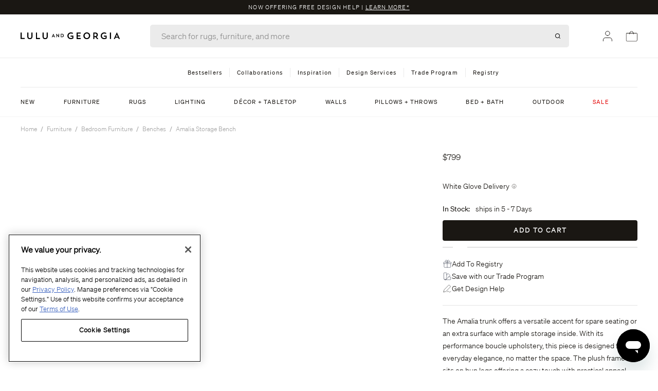

--- FILE ---
content_type: text/css
request_url: https://www.luluandgeorgia.com/cdn/shop/t/51/assets/glide.theme.min.css?v=83155824310763096121727376864
body_size: -183
content:
.glide__arrow {
    position: absolute;
    display: block;
    top: 50%;
    z-index: 2;
    color: #fff;
    text-transform: uppercase;
    padding: 9px 12px;
    background-color: transparent;
    border: 2px solid rgba(255, 255, 255, .5);
    border-radius: 4px;
    box-shadow: 0 .25em .5em 0 rgba(0, 0, 0, .1);
    text-shadow: 0 .25em .5em rgba(0, 0, 0, .1);
    opacity: 1;
    cursor: pointer;
    transition: opacity 150ms ease, border 300ms ease-in-out;
    transform: translateY(-50%);
    line-height: 1
}

.glide__arrow:focus {
    outline: none
}

.glide__arrow:hover {
    border-color: #fff
}

.glide__arrow--left {
    left: 2em
}

.glide__arrow--right {
    right: 2em
}

.glide__arrow--disabled {
    opacity: .33
}

.glide__bullets {
    position: absolute;
    z-index: 2;
    bottom: 2em;
    left: 50%;
    display: inline-flex;
    list-style: none;
    transform: translateX(-50%)
}

.glide__bullet {
    background-color: rgba(255, 255, 255, .5);
    width: 9px;
    height: 9px;
    padding: 0;
    border-radius: 50%;
    border: 2px solid transparent;
    transition: all 300ms ease-in-out;
    cursor: pointer;
    line-height: 0;
    box-shadow: 0 .25em .5em 0 rgba(0, 0, 0, .1);
    margin: 0 .25em
}

.glide__bullet:focus {
    outline: none
}

.glide__bullet:hover,
.glide__bullet:focus {
    border: 2px solid #fff;
    background-color: rgba(255, 255, 255, .5)
}

.glide__bullet--active {
    background-color: #fff
}

.glide--swipeable {
    cursor: grab;
    cursor: -moz-grab;
    cursor: -webkit-grab
}

.glide--dragging {
    cursor: grabbing;
    cursor: -moz-grabbing;
    cursor: -webkit-grabbing
}

/*# sourceMappingURL=glide.theme.min.css.map */

--- FILE ---
content_type: text/javascript; charset=utf-8
request_url: https://www.luluandgeorgia.com/products/amalia-trunk.js
body_size: 867
content:
{"id":6898509611107,"title":"Amalia Storage Bench","handle":"amalia-trunk","description":"\u003cp\u003eThe Amalia trunk offers a versatile accent for spare seating or an extra surface with ample storage inside. With its performance boucle upholstery, this piece is designed for everyday elegance, no matter the space. The plush frame sits on bun legs offering a cozy touch with practical appeal perfect for an entryway, family room, or at the foot of your bed.\u003c\/p\u003e","published_at":"2023-05-11T07:53:26-07:00","created_at":"2023-03-06T22:10:23-08:00","vendor":"Lulu and Georgia","type":"Furniture","tags":["12.13.24 furniture","12.26.24 exclusive","Back In Stock","featurespush10","filtercleanup","In stock at Lulu and Georgia","In stock at PreOrder Location","Sustainable"],"price":79900,"price_min":79900,"price_max":79900,"available":true,"price_varies":false,"compare_at_price":79900,"compare_at_price_min":79900,"compare_at_price_max":79900,"compare_at_price_varies":false,"variants":[{"id":40289728626787,"title":"Sand Boucle","option1":"Sand Boucle","option2":null,"option3":null,"sku":"L0470231","requires_shipping":true,"taxable":true,"featured_image":{"id":34475406164067,"product_id":6898509611107,"position":2,"created_at":"2025-09-15T21:42:51-07:00","updated_at":"2025-09-15T21:44:14-07:00","alt":"#color::sand-boucle","width":2248,"height":2923,"src":"https:\/\/cdn.shopify.com\/s\/files\/1\/0299\/2822\/6915\/files\/Lulu-and-Georgia_226197-003_FRT_1_Product.jpg?v=1757997854","variant_ids":[40289728626787]},"available":true,"name":"Amalia Storage Bench - Sand Boucle","public_title":"Sand Boucle","options":["Sand Boucle"],"price":79900,"weight":28000,"compare_at_price":79900,"inventory_management":"shopify","barcode":null,"featured_media":{"alt":"#color::sand-boucle","id":26047011749987,"position":2,"preview_image":{"aspect_ratio":0.769,"height":2923,"width":2248,"src":"https:\/\/cdn.shopify.com\/s\/files\/1\/0299\/2822\/6915\/files\/Lulu-and-Georgia_226197-003_FRT_1_Product.jpg?v=1757997854"}},"quantity_rule":{"min":1,"max":null,"increment":1},"quantity_price_breaks":[],"requires_selling_plan":false,"selling_plan_allocations":[]}],"images":["\/\/cdn.shopify.com\/s\/files\/1\/0299\/2822\/6915\/files\/Lulu-and-Georgia_226197-003_ESS_1_Product.jpg?v=1757997854","\/\/cdn.shopify.com\/s\/files\/1\/0299\/2822\/6915\/files\/Lulu-and-Georgia_226197-003_FRT_1_Product.jpg?v=1757997854","\/\/cdn.shopify.com\/s\/files\/1\/0299\/2822\/6915\/files\/Lulu-and-Georgia_226197-003_PRM_1_Product.jpg?v=1757997854","\/\/cdn.shopify.com\/s\/files\/1\/0299\/2822\/6915\/files\/Lulu-and-Georgia_226197-003_OPN_1_Product.jpg?v=1757997854","\/\/cdn.shopify.com\/s\/files\/1\/0299\/2822\/6915\/files\/Lulu-and-Georgia_226197-003_DET_1_Product.jpg?v=1757997854","\/\/cdn.shopify.com\/s\/files\/1\/0299\/2822\/6915\/files\/Lulu-and-Georgia_226197-003_SID_1_Product.jpg?v=1757997854","\/\/cdn.shopify.com\/s\/files\/1\/0299\/2822\/6915\/files\/Lulu-and-Georgia_226197-003_BCK_1_Product.jpg?v=1757997854","\/\/cdn.shopify.com\/s\/files\/1\/0299\/2822\/6915\/files\/Lulu-and-Georgia_226197-003_DET_5_Product.jpg?v=1757997854","\/\/cdn.shopify.com\/s\/files\/1\/0299\/2822\/6915\/files\/Lulu-and-Georgia_226197-003_DET_3_Product.jpg?v=1757997854","\/\/cdn.shopify.com\/s\/files\/1\/0299\/2822\/6915\/files\/Lulu-and-Georgia_226197-003_DET_4_Product.jpg?v=1757997854","\/\/cdn.shopify.com\/s\/files\/1\/0299\/2822\/6915\/files\/Lulu-and-Georgia_226197-003_DET_2_Product.jpg?v=1757997854"],"featured_image":"\/\/cdn.shopify.com\/s\/files\/1\/0299\/2822\/6915\/files\/Lulu-and-Georgia_226197-003_ESS_1_Product.jpg?v=1757997854","options":[{"name":"Color","position":1,"values":["Sand Boucle"]}],"url":"\/products\/amalia-trunk","media":[{"alt":"#color::sand-boucle","id":26047020793955,"position":1,"preview_image":{"aspect_ratio":0.769,"height":2923,"width":2248,"src":"https:\/\/cdn.shopify.com\/s\/files\/1\/0299\/2822\/6915\/files\/Lulu-and-Georgia_226197-003_ESS_1_Product.jpg?v=1757997854"},"aspect_ratio":0.769,"height":2923,"media_type":"image","src":"https:\/\/cdn.shopify.com\/s\/files\/1\/0299\/2822\/6915\/files\/Lulu-and-Georgia_226197-003_ESS_1_Product.jpg?v=1757997854","width":2248},{"alt":"#color::sand-boucle","id":26047011749987,"position":2,"preview_image":{"aspect_ratio":0.769,"height":2923,"width":2248,"src":"https:\/\/cdn.shopify.com\/s\/files\/1\/0299\/2822\/6915\/files\/Lulu-and-Georgia_226197-003_FRT_1_Product.jpg?v=1757997854"},"aspect_ratio":0.769,"height":2923,"media_type":"image","src":"https:\/\/cdn.shopify.com\/s\/files\/1\/0299\/2822\/6915\/files\/Lulu-and-Georgia_226197-003_FRT_1_Product.jpg?v=1757997854","width":2248},{"alt":"#color::sand-boucle","id":26047015845987,"position":3,"preview_image":{"aspect_ratio":0.769,"height":2923,"width":2248,"src":"https:\/\/cdn.shopify.com\/s\/files\/1\/0299\/2822\/6915\/files\/Lulu-and-Georgia_226197-003_PRM_1_Product.jpg?v=1757997854"},"aspect_ratio":0.769,"height":2923,"media_type":"image","src":"https:\/\/cdn.shopify.com\/s\/files\/1\/0299\/2822\/6915\/files\/Lulu-and-Georgia_226197-003_PRM_1_Product.jpg?v=1757997854","width":2248},{"alt":"#color::sand-boucle","id":26047021056099,"position":4,"preview_image":{"aspect_ratio":0.769,"height":2923,"width":2248,"src":"https:\/\/cdn.shopify.com\/s\/files\/1\/0299\/2822\/6915\/files\/Lulu-and-Georgia_226197-003_OPN_1_Product.jpg?v=1757997854"},"aspect_ratio":0.769,"height":2923,"media_type":"image","src":"https:\/\/cdn.shopify.com\/s\/files\/1\/0299\/2822\/6915\/files\/Lulu-and-Georgia_226197-003_OPN_1_Product.jpg?v=1757997854","width":2248},{"alt":"#color::sand-boucle","id":26047020957795,"position":5,"preview_image":{"aspect_ratio":0.769,"height":2923,"width":2248,"src":"https:\/\/cdn.shopify.com\/s\/files\/1\/0299\/2822\/6915\/files\/Lulu-and-Georgia_226197-003_DET_1_Product.jpg?v=1757997854"},"aspect_ratio":0.769,"height":2923,"media_type":"image","src":"https:\/\/cdn.shopify.com\/s\/files\/1\/0299\/2822\/6915\/files\/Lulu-and-Georgia_226197-003_DET_1_Product.jpg?v=1757997854","width":2248},{"alt":"#color::sand-boucle","id":26047020761187,"position":6,"preview_image":{"aspect_ratio":0.769,"height":2923,"width":2248,"src":"https:\/\/cdn.shopify.com\/s\/files\/1\/0299\/2822\/6915\/files\/Lulu-and-Georgia_226197-003_SID_1_Product.jpg?v=1757997854"},"aspect_ratio":0.769,"height":2923,"media_type":"image","src":"https:\/\/cdn.shopify.com\/s\/files\/1\/0299\/2822\/6915\/files\/Lulu-and-Georgia_226197-003_SID_1_Product.jpg?v=1757997854","width":2248},{"alt":"#color::sand-boucle","id":26047020925027,"position":7,"preview_image":{"aspect_ratio":0.769,"height":2923,"width":2248,"src":"https:\/\/cdn.shopify.com\/s\/files\/1\/0299\/2822\/6915\/files\/Lulu-and-Georgia_226197-003_BCK_1_Product.jpg?v=1757997854"},"aspect_ratio":0.769,"height":2923,"media_type":"image","src":"https:\/\/cdn.shopify.com\/s\/files\/1\/0299\/2822\/6915\/files\/Lulu-and-Georgia_226197-003_BCK_1_Product.jpg?v=1757997854","width":2248},{"alt":"#color::sand-boucle","id":26047020990563,"position":8,"preview_image":{"aspect_ratio":0.769,"height":2923,"width":2248,"src":"https:\/\/cdn.shopify.com\/s\/files\/1\/0299\/2822\/6915\/files\/Lulu-and-Georgia_226197-003_DET_5_Product.jpg?v=1757997854"},"aspect_ratio":0.769,"height":2923,"media_type":"image","src":"https:\/\/cdn.shopify.com\/s\/files\/1\/0299\/2822\/6915\/files\/Lulu-and-Georgia_226197-003_DET_5_Product.jpg?v=1757997854","width":2248},{"alt":"#color::sand-boucle","id":26047020892259,"position":9,"preview_image":{"aspect_ratio":0.769,"height":2923,"width":2248,"src":"https:\/\/cdn.shopify.com\/s\/files\/1\/0299\/2822\/6915\/files\/Lulu-and-Georgia_226197-003_DET_3_Product.jpg?v=1757997854"},"aspect_ratio":0.769,"height":2923,"media_type":"image","src":"https:\/\/cdn.shopify.com\/s\/files\/1\/0299\/2822\/6915\/files\/Lulu-and-Georgia_226197-003_DET_3_Product.jpg?v=1757997854","width":2248},{"alt":"#color::sand-boucle","id":26047020859491,"position":10,"preview_image":{"aspect_ratio":0.769,"height":2923,"width":2248,"src":"https:\/\/cdn.shopify.com\/s\/files\/1\/0299\/2822\/6915\/files\/Lulu-and-Georgia_226197-003_DET_4_Product.jpg?v=1757997854"},"aspect_ratio":0.769,"height":2923,"media_type":"image","src":"https:\/\/cdn.shopify.com\/s\/files\/1\/0299\/2822\/6915\/files\/Lulu-and-Georgia_226197-003_DET_4_Product.jpg?v=1757997854","width":2248},{"alt":"#color::sand-boucle","id":26047020826723,"position":11,"preview_image":{"aspect_ratio":0.769,"height":2923,"width":2248,"src":"https:\/\/cdn.shopify.com\/s\/files\/1\/0299\/2822\/6915\/files\/Lulu-and-Georgia_226197-003_DET_2_Product.jpg?v=1757997854"},"aspect_ratio":0.769,"height":2923,"media_type":"image","src":"https:\/\/cdn.shopify.com\/s\/files\/1\/0299\/2822\/6915\/files\/Lulu-and-Georgia_226197-003_DET_2_Product.jpg?v=1757997854","width":2248}],"requires_selling_plan":false,"selling_plan_groups":[]}

--- FILE ---
content_type: application/javascript
request_url: https://edge.cofra.me/cf.js?config=%257B%2522projectId%2522%253A%25226920a6ab404240cd7fd2699e%2522%252C%2522startTime%2522%253A1769053682491%252C%2522timeoutMs%2522%253A1000%252C%2522currentUrl%2522%253A%2522https%253A%252F%252Fwww.luluandgeorgia.com%252Fproducts%252Famalia-trunk%2522%257D
body_size: 19090
content:

        window.CFQ = window.CFQ || [];
        window.CFQ.push({
          projectData: {
            scriptVersion: 'modern',
            segmentationHeaders: {"x-viewer-country":"US","x-viewer-region":"OH","x-viewer-city":"Columbus","x-is-mobile-viewer":"false","x-is-bot":"false"},
            project: {"org_id":"6920a687404240cd7fd26999","holdout_info":{"holdout_experiment_id":"6920a6ab404240cd7fd2699b","holdout_experiment_slug":"global_holdout_699b","holdout_variant_id":"6920a6ab404240cd7fd2699c","holdout_variant_slug":"global_baseline_699c","treatment_variant_id":"6920a6ab404240cd7fd2699d","treatment_variant_slug":"global_treatment_699d","seed":2307110235,"variant_bins":{"6920a6ab404240cd7fd2699c":[[0,4999]],"6920a6ab404240cd7fd2699d":[[5000,99999]]}},"frames":[{"activation_condition":{"or":[{"base_url_matches":"https://www.luluandgeorgia.com/products/anderson-velvet-quilt"},{"url_regex":"^https://www\\.luluandgeorgia\\.com/products/[^?]+(\\?variant=\\d+)?$"}]},"experiments":[{"metadata":{"experiment_id":"6967e0f7ca9c1d66ba5880c9","slug":"pdp_product_tags_prominence_testing_80c5_global_audience_80c9_child","iteration_id":"6971996b81bb72464abd0ac0","seed":900181519,"holdout_info":{"holdout_experiment_id":"6967e0f7ca9c1d66ba5880c6","holdout_experiment_slug":"pdp_product_tags_prominence_testing_80c5_global_audience_80c6","holdout_variant_id":"6967e0f7ca9c1d66ba5880c7","holdout_variant_slug":"baseline_80c7","treatment_variant_id":"6967e0f7ca9c1d66ba5880c8","treatment_variant_slug":"treatment_80c8","seed":2813598326,"variant_bins":{"6967e0f7ca9c1d66ba5880c7":[[0,32999]],"6967e0f7ca9c1d66ba5880c8":[[33000,99999]]}},"activation_condition":{},"allocation":{"695b9cd06f25c712742d8aa7":[[0,49999]],"695b9cd9f510665ff769e755":[[50000,99999]]}},"variants":[{"id":"695b9cd06f25c712742d8aa7","experiment_id":"6967e0f7ca9c1d66ba5880c9","modifications":{"69462867e5513bd39e381112":[{"type":"execute_js","js":"/*! Code generated by Coframe AI Editor */\n/*! Transpiled: 2026-01-14T18:10:28.331Z */\n/*! Share ID: fe241c82-d611-4d23-b6f2-e812f758a92d */\n(()=>{var g=Symbol.for(\"JSX.Fragment\"),S=\"http://www.w3.org/2000/svg\",b=new Set([\"svg\",\"animate\",\"animateMotion\",\"animateTransform\",\"circle\",\"clipPath\",\"defs\",\"desc\",\"ellipse\",\"feBlend\",\"feColorMatrix\",\"feComponentTransfer\",\"feComposite\",\"feConvolveMatrix\",\"feDiffuseLighting\",\"feDisplacementMap\",\"feDistantLight\",\"feDropShadow\",\"feFlood\",\"feFuncA\",\"feFuncB\",\"feFuncG\",\"feFuncR\",\"feGaussianBlur\",\"feImage\",\"feMerge\",\"feMergeNode\",\"feMorphology\",\"feOffset\",\"fePointLight\",\"feSpecularLighting\",\"feSpotLight\",\"feTile\",\"feTurbulence\",\"filter\",\"foreignObject\",\"g\",\"image\",\"line\",\"linearGradient\",\"marker\",\"mask\",\"metadata\",\"mpath\",\"path\",\"pattern\",\"polygon\",\"polyline\",\"radialGradient\",\"rect\",\"set\",\"stop\",\"switch\",\"symbol\",\"text\",\"textPath\",\"title\",\"tspan\",\"use\",\"view\"]);function c(e,n,...o){if(e==null){let i=x(),l=n&&Object.keys(n).length>0,a=o&&o.length>0,u;l?u=`<${e}\n  ${Object.entries(n).map(([h,w])=>`${h}=${JSON.stringify(w)}`).join(`\n  `)}${a?\">\":\"\"}`:u=`<${e}${a?\">\":\"\"}`;let f;throw a?f=`\n  {/* children.length: ${o.length} */}\n</${e}>`:f=l?`\n/>`:\"/>\",new Error(`Invalid element type: \\`${e}\\`.\n\n**Hint**: Look for code like this:\n${u}${f}\n${i?`within ${JSON.stringify(i)}.`:\"\"}\n`)}if(e===g){let i=document.createDocumentFragment();return p(i,o),i}if(typeof e==\"function\")return e({...n||{},children:P(o)});let t=typeof e==\"string\"?e:String(e),r=b.has(t),s=r?document.createElementNS(S,t):document.createElement(t);return n&&T(s,n,r),p(s,o),s}function x(){return new Error().stack?.split(`\n`)?.[3]?.trim().replace(/^at\\s+/,\"\")}function T(e,n,o){for(let t in n){if(t===\"key\")continue;let r=n[t];if(t===\"ref\"){typeof r==\"function\"?r(e):r&&typeof r==\"object\"&&(r.current=e);continue}if(t===\"class\"||t===\"className\"){v(e,r,o);continue}if(t===\"style\"){N(e,r);continue}if(t===\"dataset\"&&r&&typeof r==\"object\"){for(let s in r)e.dataset[s]=String(r[s]);continue}if(t===\"dangerouslySetInnerHTML\"&&r&&typeof r==\"object\"){e.innerHTML=r.__html??\"\";continue}if(t.startsWith(\"on\")&&typeof r==\"function\"){let s=t.slice(2).toLowerCase();e.addEventListener(s,r);continue}if(!(r===!1||r==null))if(o)e.setAttribute(t,String(r));else{let s=t===\"for\"?\"htmlFor\":t;try{s in e&&typeof e[s]!=\"function\"?e[s]=r:e.setAttribute(t,String(r))}catch{e.setAttribute(t,String(r))}}}}function v(e,n,o){if(!n)return;let t;if(typeof n==\"string\")t=n;else if(Array.isArray(n))t=n.filter(Boolean).join(\" \");else if(typeof n==\"object\")t=Object.keys(n).filter(r=>n[r]).join(\" \");else return;o?e.setAttribute(\"class\",t):e.className=t}function N(e,n){if(!n)return;if(typeof n==\"string\"){e.style.cssText=n;return}let o=e.style;for(let t in n){let r=n[t];r==null||r===!1||(t in o?o[t]=String(r):e.style.setProperty(t,String(r)))}}function p(e,n){let o=t=>{t==null||t===!1||(Array.isArray(t)?t.forEach(o):t instanceof Node?e.appendChild(t):e.appendChild(document.createTextNode(String(t))))};n.forEach(o)}function P(e){return e.length<=1?e[0]:e}function C(){try{let e=document.querySelector('meta[property=\"og:url\"]');if(e){let o=e.content.split(\"/products/\")[1]?.split(\"?\")[0];if(o)return fetch(`/products/${o}.js`).then(t=>t.json()).catch(t=>(console.error(\"Error fetching product JSON:\",t),null))}return window.ShopifyAnalytics?.meta?.product?(window.ShopifyAnalytics.meta.product,Promise.resolve(window.ShopifyAnalytics.meta.product)):Promise.resolve(null)}catch(e){return console.error(\"Error getting product data:\",e),Promise.resolve(null)}}function A({label:e,type:n}){return c(\"span\",{className:`cf:inline-block cf:px-2.5 cf:py-1.5 cf:text-xs cf:md:text-[11px] cf:md:px-3 cf:md:py-1 cf:uppercase cf:font-semibold cf:rounded cf:tracking-wider ${n===\"sale\"?\"cf:bg-[#1a1713] cf:text-white\":\"cf:bg-[#e0d5c6] cf:text-[#1a1713]\"}`},e)}function E(e,n){if(!e||!Array.isArray(e))return[];let o=[{names:[\"bestseller\",\"bestsellers\",\"best seller\",\"best sellers\"],displayName:\"Bestseller\",type:\"bestseller\"},{names:[\"exclusive\",\"exclusives\"],displayName:\"Exclusive\",type:\"exclusive\"},{names:[\"new\",\"new product\",\"new arrival\",\"new arrivals\"],displayName:\"New!\",type:\"new\"}];for(let s of o)if(e.find(l=>{let a=l.toLowerCase().trim();return/\\d{1,2}\\.\\d{1,2}\\.\\d{2,4}/.test(a)||[\"filtercleanup\",\"plpswatchupdate\",\"collectionwipe\",\"featurespush\",\"ssscore\",\"in stock at\"].some(f=>a.includes(f))?!1:s.names.includes(a)}))return[{name:s.displayName,type:s.type}];let t=e.find(s=>{let i=s.toLowerCase().trim();return/\\d{1,2}\\.\\d{1,2}\\.\\d{2,4}/.test(i)||[\"filtercleanup\",\"plpswatchupdate\",\"collectionwipe\",\"featurespush\",\"ssscore\",\"in stock at\"].some(a=>i.includes(a))?!1:i===\"sale\"||i===\"on sale\"}),r=n&&n.compare_at_price_min&&n.price_min&&n.compare_at_price_min>n.price_min;return t||r?[{name:\"Sale\",type:\"sale\"}]:[]}function L(e){let n=document.querySelector(\"h1.font-soehne_leicht\");if(!n)return!1;let o=n.parentElement;if(!o)return!1;let t=document.querySelector(\".cf-product-tags-container\");t&&t.remove();let r=c(\"div\",{className:\"cf:flex cf:justify-between cf:items-center cf:gap-4 cf:w-full\"},c(\"h1\",{className:\"font-soehne_leicht text-xl capitalize cf:flex-shrink-0\"},n.textContent),c(\"div\",{className:\"cf-product-tags-container cf:flex cf:flex-wrap cf:gap-2 cf:md:gap-1.5 cf:items-center cf:justify-end cf:flex-shrink-0\"},e.map((s,i)=>c(A,{key:i,label:s.name,type:s.type}))));return o.replaceChild(r,n),`${e.length}`,!0}async function M(){try{let e=await C();if(!e){let r=document.querySelector(\"#affirm-form\");r&&r.setAttribute(\"data-cf-tags-processed\",\"no-data\");return}let n=e.tags||[],o=E(n,e);if(o.length===0){let r=document.querySelector(\"#affirm-form\");r&&r.setAttribute(\"data-cf-tags-processed\",\"no-tags\");return}if(!L(o)){let r=document.querySelector(\"#affirm-form\");r&&r.setAttribute(\"data-cf-tags-processed\",\"render-failed\")}}catch(e){console.error(\"Error in product tags variant:\",e);let n=document.querySelector(\"#affirm-form\");n&&n.setAttribute(\"data-cf-tags-processed\",\"error\")}}var d=!1,m=null;function y(){let e=document.querySelector(\"#affirm-form\");if(!e)return;let o=document.querySelector('meta[property=\"og:url\"]')?.content?.split(\"/products/\")[1]?.split(\"?\")[0];o&&o!==m&&(m=o,d=!1),!d&&e&&(d=!0,M())}var k=new MutationObserver(e=>{y()});k.observe(document.documentElement,{childList:!0,subtree:!0});y();window.CFQ=window.CFQ||[];window.CFQ.push({emit:\"variantRendered\"});})();\n\n(function(){try{var e=document.createElement(\"style\");e.type=\"text/css\",e.dataset.coframe=\"variant-css\",e.textContent='@layer properties{@supports (((-webkit-hyphens:none)) and (not (margin-trim:inline))) or ((-moz-orient:inline) and (not (color:rgb(from red r g b)))){*,:before,:after,::backdrop{--tw-font-weight:initial;--tw-tracking:initial}}}:root,:host{--cf-color-white:#fff;--cf-spacing:.25rem;--cf-text-xs:.75rem;--cf-text-xs--line-height:calc(1/.75);--cf-font-weight-semibold:600;--cf-tracking-wider:.05em}.cf\\\\:flex{display:flex}.cf\\\\:inline-block{display:inline-block}.cf\\\\:w-full{width:100%}.cf\\\\:flex-shrink-0{flex-shrink:0}.cf\\\\:flex-wrap{flex-wrap:wrap}.cf\\\\:items-center{align-items:center}.cf\\\\:justify-between{justify-content:space-between}.cf\\\\:justify-end{justify-content:flex-end}.cf\\\\:gap-2{gap:calc(var(--cf-spacing)*2)}.cf\\\\:gap-4{gap:calc(var(--cf-spacing)*4)}.cf\\\\:rounded{border-radius:.25rem}.cf\\\\:bg-\\\\[\\\\#1a1713\\\\]{background-color:#1a1713}.cf\\\\:bg-\\\\[\\\\#e0d5c6\\\\]{background-color:#e0d5c6}.cf\\\\:px-2\\\\.5{padding-inline:calc(var(--cf-spacing)*2.5)}.cf\\\\:py-1\\\\.5{padding-block:calc(var(--cf-spacing)*1.5)}.cf\\\\:text-xs{font-size:var(--cf-text-xs);line-height:var(--tw-leading,var(--cf-text-xs--line-height))}.cf\\\\:font-semibold{--tw-font-weight:var(--cf-font-weight-semibold);font-weight:var(--cf-font-weight-semibold)}.cf\\\\:tracking-wider{--tw-tracking:var(--cf-tracking-wider);letter-spacing:var(--cf-tracking-wider)}.cf\\\\:text-\\\\[\\\\#1a1713\\\\]{color:#1a1713}.cf\\\\:text-white{color:var(--cf-color-white)}.cf\\\\:uppercase{text-transform:uppercase}@media (min-width:48rem){.cf\\\\:md\\\\:gap-1\\\\.5{gap:calc(var(--cf-spacing)*1.5)}.cf\\\\:md\\\\:px-3{padding-inline:calc(var(--cf-spacing)*3)}.cf\\\\:md\\\\:py-1{padding-block:calc(var(--cf-spacing)*1)}.cf\\\\:md\\\\:text-\\\\[11px\\\\]{font-size:11px}}@property --tw-font-weight{syntax:\"*\";inherits:false}@property --tw-tracking{syntax:\"*\";inherits:false}',document.head.appendChild(e)}catch(c){console.error(\"Failed to inject variant CSS\",c)}})();\n"}]},"slug":"lulu_003_b_tags_integrated_into_product_title_description_area_8aa7"},{"id":"695b9cd9f510665ff769e755","experiment_id":"6967e0f7ca9c1d66ba5880c9","modifications":{"69462867e5513bd39e381112":[{"type":"execute_js","js":"/*! Code generated by Coframe AI Editor */\n/*! Transpiled: 2026-01-14T17:55:09.749Z */\n/*! Share ID: 6c197be2-4f09-4f73-8eab-1cfd6950731e */\n(()=>{var p=Symbol.for(\"JSX.Fragment\"),S=\"http://www.w3.org/2000/svg\",b=new Set([\"svg\",\"animate\",\"animateMotion\",\"animateTransform\",\"circle\",\"clipPath\",\"defs\",\"desc\",\"ellipse\",\"feBlend\",\"feColorMatrix\",\"feComponentTransfer\",\"feComposite\",\"feConvolveMatrix\",\"feDiffuseLighting\",\"feDisplacementMap\",\"feDistantLight\",\"feDropShadow\",\"feFlood\",\"feFuncA\",\"feFuncB\",\"feFuncG\",\"feFuncR\",\"feGaussianBlur\",\"feImage\",\"feMerge\",\"feMergeNode\",\"feMorphology\",\"feOffset\",\"fePointLight\",\"feSpecularLighting\",\"feSpotLight\",\"feTile\",\"feTurbulence\",\"filter\",\"foreignObject\",\"g\",\"image\",\"line\",\"linearGradient\",\"marker\",\"mask\",\"metadata\",\"mpath\",\"path\",\"pattern\",\"polygon\",\"polyline\",\"radialGradient\",\"rect\",\"set\",\"stop\",\"switch\",\"symbol\",\"text\",\"textPath\",\"title\",\"tspan\",\"use\",\"view\"]);function u(e,n,...o){if(e==null){let c=T(),f=n&&Object.keys(n).length>0,l=o&&o.length>0,i;f?i=`<${e}\n  ${Object.entries(n).map(([d,w])=>`${d}=${JSON.stringify(w)}`).join(`\n  `)}${l?\">\":\"\"}`:i=`<${e}${l?\">\":\"\"}`;let s;throw l?s=`\n  {/* children.length: ${o.length} */}\n</${e}>`:s=f?`\n/>`:\"/>\",new Error(`Invalid element type: \\`${e}\\`.\n\n**Hint**: Look for code like this:\n${i}${s}\n${c?`within ${JSON.stringify(c)}.`:\"\"}\n`)}if(e===p){let c=document.createDocumentFragment();return m(c,o),c}if(typeof e==\"function\")return e({...n||{},children:P(o)});let t=typeof e==\"string\"?e:String(e),r=b.has(t),a=r?document.createElementNS(S,t):document.createElement(t);return n&&v(a,n,r),m(a,o),a}function T(){return new Error().stack?.split(`\n`)?.[3]?.trim().replace(/^at\\s+/,\"\")}function v(e,n,o){for(let t in n){if(t===\"key\")continue;let r=n[t];if(t===\"ref\"){typeof r==\"function\"?r(e):r&&typeof r==\"object\"&&(r.current=e);continue}if(t===\"class\"||t===\"className\"){x(e,r,o);continue}if(t===\"style\"){C(e,r);continue}if(t===\"dataset\"&&r&&typeof r==\"object\"){for(let a in r)e.dataset[a]=String(r[a]);continue}if(t===\"dangerouslySetInnerHTML\"&&r&&typeof r==\"object\"){e.innerHTML=r.__html??\"\";continue}if(t.startsWith(\"on\")&&typeof r==\"function\"){let a=t.slice(2).toLowerCase();e.addEventListener(a,r);continue}if(!(r===!1||r==null))if(o)e.setAttribute(t,String(r));else{let a=t===\"for\"?\"htmlFor\":t;try{a in e&&typeof e[a]!=\"function\"?e[a]=r:e.setAttribute(t,String(r))}catch{e.setAttribute(t,String(r))}}}}function x(e,n,o){if(!n)return;let t;if(typeof n==\"string\")t=n;else if(Array.isArray(n))t=n.filter(Boolean).join(\" \");else if(typeof n==\"object\")t=Object.keys(n).filter(r=>n[r]).join(\" \");else return;o?e.setAttribute(\"class\",t):e.className=t}function C(e,n){if(!n)return;if(typeof n==\"string\"){e.style.cssText=n;return}let o=e.style;for(let t in n){let r=n[t];r==null||r===!1||(t in o?o[t]=String(r):e.style.setProperty(t,String(r)))}}function m(e,n){let o=t=>{t==null||t===!1||(Array.isArray(t)?t.forEach(o):t instanceof Node?e.appendChild(t):e.appendChild(document.createTextNode(String(t))))};n.forEach(o)}function P(e){return e.length<=1?e[0]:e}function A(){try{let e=document.querySelector('meta[property=\"og:url\"]');if(e){let o=e.content.split(\"/products/\")[1]?.split(\"?\")[0];if(o)return fetch(`/products/${o}.js`).then(t=>t.json()).catch(t=>(console.error(\"Error fetching product JSON:\",t),null))}return window.ShopifyAnalytics?.meta?.product?(window.ShopifyAnalytics.meta.product,Promise.resolve(window.ShopifyAnalytics.meta.product)):Promise.resolve(null)}catch(e){return console.error(\"Error getting product data:\",e),Promise.resolve(null)}}function L({label:e,type:n}){return u(\"span\",{className:`cf:inline-block cf:px-2.5 cf:py-1.5 cf:text-xs cf:md:text-[11px] cf:md:px-3 cf:md:py-1 cf:uppercase cf:font-semibold cf:rounded cf:tracking-wider ${n===\"sale\"?\"cf:bg-[#1a1713] cf:text-white\":\"cf:bg-[#e0d5c6] cf:text-[#1a1713]\"}`},e)}function E(e,n){if(!e||!Array.isArray(e))return[];let o=[\"filtercleanup\",\"plpswatchupdate\",\"collectionwipe\",\"featurespush\",\"ssscore\",\"in stock at\"],t=i=>{let s=i.toLowerCase().trim();return!(/\\d{1,2}\\.\\d{1,2}\\.\\d{2,4}/.test(s)||o.some(d=>s.includes(d)))};if(e.find(i=>{let s=i.toLowerCase().trim();return t(i)?s===\"bestseller\"||s===\"bestsellers\"||s===\"best seller\"||s===\"best sellers\":!1}))return[{name:\"Bestseller\",type:\"bestseller\"}];if(e.find(i=>{let s=i.toLowerCase().trim();return t(i)?s===\"exclusive\"||s===\"exclusives\":!1}))return[{name:\"Exclusive\",type:\"exclusive\"}];if(e.find(i=>{let s=i.toLowerCase().trim();return t(i)?s===\"new\"||s===\"new product\"||s===\"new arrival\"||s===\"new arrivals\":!1}))return[{name:\"New!\",type:\"new\"}];let f=e.find(i=>{let s=i.toLowerCase().trim();return t(i)?s===\"sale\"||s===\"on sale\":!1}),l=n&&n.compare_at_price_min&&n.price_min&&n.compare_at_price_min>n.price_min;return f||l?[{name:\"Sale\",type:\"sale\"}]:[]}function M(e){let n=document.querySelector(\".js-main-image-container\");if(!n)return!1;let o=document.querySelector(\".cf-product-tags-container\");o&&o.remove(),window.getComputedStyle(n).position===\"static\"&&(n.style.position=\"relative\");let r=u(\"div\",{className:\"cf-product-tags-container cf:absolute cf:top-0 cf:left-0 cf:m-2.5 cf:md:m-4 cf:z-10 cf:flex cf:flex-wrap cf:gap-2 cf:md:gap-1.5 cf:pointer-events-none\"},e.map((a,c)=>u(L,{key:c,label:a.name,type:a.type})));return n.insertBefore(r,n.firstChild),`${e.length}`,!0}async function N(){try{let e=await A();if(!e){let r=document.querySelector(\"#affirm-form\");r&&r.setAttribute(\"data-cf-tags-processed\",\"no-data\");return}let n=e.tags||[],o=E(n,e);if(o.length===0){let r=document.querySelector(\"#affirm-form\");r&&r.setAttribute(\"data-cf-tags-processed\",\"no-tags\");return}if(!M(o)){let r=document.querySelector(\"#affirm-form\");r&&r.setAttribute(\"data-cf-tags-processed\",\"render-failed\")}}catch(e){console.error(\"Error in product tags variant:\",e);let n=document.querySelector(\"#affirm-form\");n&&n.setAttribute(\"data-cf-tags-processed\",\"error\")}}var g=!1,y=null;function h(){let e=document.querySelector(\"#affirm-form\");if(!e)return;let o=document.querySelector('meta[property=\"og:url\"]')?.content?.split(\"/products/\")[1]?.split(\"?\")[0];o&&o!==y&&(y=o,g=!1),!g&&e&&(g=!0,N())}var $=new MutationObserver(e=>{h()});$.observe(document.documentElement,{childList:!0,subtree:!0});h();window.CFQ=window.CFQ||[];window.CFQ.push({emit:\"variantRendered\"});})();\n\n(function(){try{var c=document.createElement(\"style\");c.type=\"text/css\",c.dataset.coframe=\"variant-css\",c.textContent='@layer properties{@supports (((-webkit-hyphens:none)) and (not (margin-trim:inline))) or ((-moz-orient:inline) and (not (color:rgb(from red r g b)))){*,:before,:after,::backdrop{--tw-font-weight:initial;--tw-tracking:initial}}}:root,:host{--cf-color-white:#fff;--cf-spacing:.25rem;--cf-text-xs:.75rem;--cf-text-xs--line-height:calc(1/.75);--cf-font-weight-semibold:600;--cf-tracking-wider:.05em}.cf\\\\:pointer-events-none{pointer-events:none}.cf\\\\:absolute{position:absolute}.cf\\\\:top-0{top:calc(var(--cf-spacing)*0)}.cf\\\\:left-0{left:calc(var(--cf-spacing)*0)}.cf\\\\:z-10{z-index:10}.cf\\\\:m-2\\\\.5{margin:calc(var(--cf-spacing)*2.5)}.cf\\\\:flex{display:flex}.cf\\\\:inline-block{display:inline-block}.cf\\\\:flex-wrap{flex-wrap:wrap}.cf\\\\:gap-2{gap:calc(var(--cf-spacing)*2)}.cf\\\\:rounded{border-radius:.25rem}.cf\\\\:bg-\\\\[\\\\#1a1713\\\\]{background-color:#1a1713}.cf\\\\:bg-\\\\[\\\\#e0d5c6\\\\]{background-color:#e0d5c6}.cf\\\\:px-2\\\\.5{padding-inline:calc(var(--cf-spacing)*2.5)}.cf\\\\:py-1\\\\.5{padding-block:calc(var(--cf-spacing)*1.5)}.cf\\\\:text-xs{font-size:var(--cf-text-xs);line-height:var(--tw-leading,var(--cf-text-xs--line-height))}.cf\\\\:font-semibold{--tw-font-weight:var(--cf-font-weight-semibold);font-weight:var(--cf-font-weight-semibold)}.cf\\\\:tracking-wider{--tw-tracking:var(--cf-tracking-wider);letter-spacing:var(--cf-tracking-wider)}.cf\\\\:text-\\\\[\\\\#1a1713\\\\]{color:#1a1713}.cf\\\\:text-white{color:var(--cf-color-white)}.cf\\\\:uppercase{text-transform:uppercase}@media (min-width:48rem){.cf\\\\:md\\\\:m-4{margin:calc(var(--cf-spacing)*4)}.cf\\\\:md\\\\:gap-1\\\\.5{gap:calc(var(--cf-spacing)*1.5)}.cf\\\\:md\\\\:px-3{padding-inline:calc(var(--cf-spacing)*3)}.cf\\\\:md\\\\:py-1{padding-block:calc(var(--cf-spacing)*1)}.cf\\\\:md\\\\:text-\\\\[11px\\\\]{font-size:11px}}@property --tw-font-weight{syntax:\"*\";inherits:false}@property --tw-tracking{syntax:\"*\";inherits:false}',document.head.appendChild(c)}catch(e){console.error(\"Failed to inject variant CSS\",e)}})();\n"}]},"slug":"lulu_003_a_tags_positioned_top_left_corner_of_pdp_e755"}]}],"elements":{},"settings":{"bot_cloaking_enabled":false}},{"activation_condition":{"or":[{"base_url_matches":"https://www.luluandgeorgia.com/products/anderson-velvet-quilt"},{"url_regex":"^https://www\\.luluandgeorgia\\.com/products/[^?]+(\\?variant=\\d+)?$"}]},"experiments":[{"metadata":{"experiment_id":"696894cd6c3fbc53327d7617","slug":"pdp_aa_test_7613_global_audience_7617_child","iteration_id":"6971999781bb72464abd0ad2","seed":4056668294,"holdout_info":{"holdout_experiment_id":"696894cd6c3fbc53327d7614","holdout_experiment_slug":"pdp_aa_test_7613_global_audience_7614","holdout_variant_id":"696894cd6c3fbc53327d7615","holdout_variant_slug":"baseline_7615","treatment_variant_id":"696894cd6c3fbc53327d7616","treatment_variant_slug":"treatment_7616","seed":608700722,"variant_bins":{"696894cd6c3fbc53327d7615":[[0,49999]],"696894cd6c3fbc53327d7616":[[50000,99999]]}},"activation_condition":{},"allocation":{"696894cd6c3fbc53327d7618":[[0,99999]]}},"variants":[{"id":"696894cd6c3fbc53327d7618","experiment_id":"696894cd6c3fbc53327d7617","modifications":{},"slug":"original_7618"}]}],"elements":{},"settings":{"bot_cloaking_enabled":false}}],"audiences":{},"metrics":[{"id":"6939dd816bacc9ce581ad882","selector":{"universal":{"t":"button","fingerprint":"393b1cad","n":{"i":1,"t":1},"text":"Add to Cart","p":{"t":"div","n":{"i":4,"t":5},"p":{"t":"form","id":"affirm-form","n":{"i":1,"t":1},"p":{"t":"div","n":{"i":2,"t":2},"p":{"t":"div","n":{"i":1,"t":2},"p":{"t":"div","n":{"i":2,"t":2},"p":{"t":"section","n":{"i":1,"t":1},"p":{"t":"div","n":{"i":1,"t":3},"p":{"t":"main","id":"root","n":{"i":1,"t":1},"p":{"t":"body","n":{"i":1,"t":1},"p":{"t":"html"}}}}}}}}}}}}},{"id":"693c601625bb252e35dab264","selector":{"or":[{"universal":{"t":"button","fingerprint":"f1957ca","n":{"i":1,"t":1},"text":"Checkout","p":{"t":"div","n":{"i":1,"t":1},"p":{"t":"div","n":{"i":1,"t":1},"p":{"t":"div","n":{"i":1,"t":1},"p":{"t":"form","id":"cart","n":{"i":1,"t":1},"p":{"t":"div","n":{"i":1,"t":2},"p":{"t":"div","id":"shopify-section-cart","n":{"i":1,"t":1},"p":{"t":"main","id":"root","n":{"i":1,"t":1},"p":{"t":"body","n":{"i":1,"t":1},"p":{"t":"html"}}}}}}}}}}},{"universal":{"t":"shop-pay-wallet-button","fingerprint":"78294986","n":{"i":1,"t":1},"p":{"t":"shopify-accelerated-checkout-cart","n":{"i":1,"t":1},"p":{"t":"div","id":"dynamic-checkout-cart","n":{"i":1,"t":1},"p":{"t":"div","n":{"i":7,"t":7},"p":{"t":"div","n":{"i":1,"t":1},"p":{"t":"div","n":{"i":1,"t":1},"p":{"t":"div","n":{"i":1,"t":1},"p":{"t":"form","id":"cart","n":{"i":1,"t":1},"p":{"t":"div","n":{"i":1,"t":2},"p":{"t":"div","id":"shopify-section-cart","n":{"i":1,"t":1},"p":{"t":"main","id":"root","n":{"i":1,"t":1},"p":{"t":"body","n":{"i":1,"t":1},"p":{"t":"html"}}}}}}}}}}}}}},{"universal":{"t":"shopify-amazon-pay-button","fingerprint":"345190be","n":{"i":1,"t":1},"p":{"t":"shopify-accelerated-checkout-cart","n":{"i":1,"t":1},"p":{"t":"div","id":"dynamic-checkout-cart","n":{"i":1,"t":1},"p":{"t":"div","n":{"i":7,"t":7},"p":{"t":"div","n":{"i":1,"t":1},"p":{"t":"div","n":{"i":1,"t":1},"p":{"t":"div","n":{"i":1,"t":1},"p":{"t":"form","id":"cart","n":{"i":1,"t":1},"p":{"t":"div","n":{"i":1,"t":2},"p":{"t":"div","id":"shopify-section-cart","n":{"i":1,"t":1},"p":{"t":"main","id":"root","n":{"i":1,"t":1},"p":{"t":"body","n":{"i":1,"t":1},"p":{"t":"html"}}}}}}}}}}}},"descendants":[{"depth":1,"sel":{"t":"style","text":"shopify-amazon-pay-button div[role=button][slot=amazon-pay-slot][data-testid=amazon-pay-button]{border-radius:0!important;width:100%!important}","n":{"i":1,"t":1}}},{"depth":1,"sel":{"t":"div","id":"AcceleratedCheckoutAmazonPayButtonContainercart_page1","ariaLabel":"Amazon Pay - Use your Amazon account","isShadowRoot":true,"n":{"i":1,"t":1}}}]}},{"universal":{"t":"shopify-paypal-button","fingerprint":"66df20b7","n":{"i":1,"t":1},"p":{"t":"shopify-accelerated-checkout-cart","n":{"i":1,"t":1},"p":{"t":"div","id":"dynamic-checkout-cart","n":{"i":1,"t":1},"p":{"t":"div","n":{"i":7,"t":7},"p":{"t":"div","n":{"i":1,"t":1},"p":{"t":"div","n":{"i":1,"t":1},"p":{"t":"div","n":{"i":1,"t":1},"p":{"t":"form","id":"cart","n":{"i":1,"t":1},"p":{"t":"div","n":{"i":1,"t":2},"p":{"t":"div","id":"shopify-section-cart","n":{"i":1,"t":1},"p":{"t":"main","id":"root","n":{"i":1,"t":1},"p":{"t":"body","n":{"i":1,"t":1},"p":{"t":"html"}}}}}}}}}}}},"descendants":[{"depth":1,"sel":{"t":"style","text":"shopify-paypal-button[disabled]{opacity:.5;cursor:not-allowed}shopify-paypal-button div.paypal-buttons>iframe{z-index:auto!important;border-radius:0!important;box-shadow:none}","n":{"i":1,"t":1}}},{"depth":2,"sel":{"t":"div","id":"zoid-paypal-buttons-uid_f297f499cd_mtk6mdy6mjk","n":{"i":1,"t":1}}},{"depth":3,"sel":{"t":"style","text":"#zoid-paypal-buttons-uid_f297f499cd_mtk6mdy6mjk {\n                        position: relative;\n                        display: inline-block;\n                        width: 100%;\n                        min-height: 25px;\n                        min-width: 150px;\n                        font-size: 0;\n                    }\n\n                    #zoid-paypal-buttons-uid_f297f499cd_mtk6mdy6mjk > iframe {\n                        position: absolute;\n                        top: 0;\n                        left: 0;\n                        width: 100%;\n                        height: 100%;\n                    }\n\n                    #zoid-paypal-buttons-uid_f297f499cd_mtk6mdy6mjk > iframe.component-frame {\n                        z-index: 100;\n                    }\n\n                    #zoid-paypal-buttons-uid_f297f499cd_mtk6mdy6mjk > iframe.prerender-frame {\n                        transition: opacity .2s linear;\n                        z-index: 200;\n                    }\n\n                    #zoid-paypal-buttons-uid_f297f499cd_mtk6mdy6mjk > iframe.visible {\n                        opacity: 1;\n                    }\n\n                    #zoid-paypal-buttons-uid_f297f499cd_mtk6mdy6mjk > iframe.invisible {\n                        opacity: 0;\n                        pointer-events: none;\n                    }\n\n                    #zoid-paypal-buttons-uid_f297f499cd_mtk6mdy6mjk > .smart-menu {\n                        position: absolute;\n                        z-index: 300;\n                        top: 0;\n                        left: 0;\n                        width: 100%;\n                    }","n":{"i":1,"t":1}}},{"depth":3,"sel":{"t":"iframe","id":"jsx-iframe-a6a5987c22","n":{"i":1,"t":2}}},{"depth":3,"sel":{"t":"div","id":"smart-menu","n":{"i":1,"t":2}}},{"depth":3,"sel":{"t":"div","id":"installments-modal","n":{"i":2,"t":2}}}]}},{"universal":{"t":"shopify-google-pay-button","fingerprint":"30070f66","n":{"i":1,"t":1},"p":{"t":"shopify-accelerated-checkout-cart","n":{"i":1,"t":1},"p":{"t":"div","id":"dynamic-checkout-cart","n":{"i":1,"t":1},"p":{"t":"div","n":{"i":7,"t":7},"p":{"t":"div","n":{"i":1,"t":1},"p":{"t":"div","n":{"i":1,"t":1},"p":{"t":"div","n":{"i":1,"t":1},"p":{"t":"form","id":"cart","n":{"i":1,"t":1},"p":{"t":"div","n":{"i":1,"t":2},"p":{"t":"div","id":"shopify-section-cart","n":{"i":1,"t":1},"p":{"t":"main","id":"root","n":{"i":1,"t":1},"p":{"t":"body","n":{"i":1,"t":1},"p":{"t":"html"}}}}}}}}}}}}}}]}},{"id":"696919b1f10ab2cda1cc63b8","selector":{},"js_binder":"function(args) {\n    const startObserver = () => {\n        console.log('[Coframe] dataLayer view item watcher loaded')\n\n        let reported = false\n\n        const reportConversion = () => {\n            if (reported) return\n            reported = true\n\n            console.log('[Coframe] dl_view_item detected and metric sent')\n\n            window.CFQ = window.CFQ || []\n            window.CFQ.push({\n                emit: 'conversion',\n                payload: {\n                    metricId: args.metricId\n                },\n            })\n        }\n\n        window.dataLayer = window.dataLayer || []\n\n        const originalPush = window.dataLayer.push.bind(window.dataLayer)\n\n        window.dataLayer.push = function(...items) {\n            items.forEach(function(item) {\n                if (item && item.event === 'dl_view_item') {\n                    reportConversion()\n                }\n            })\n            return originalPush(...items)\n        }\n    }\n\n    if (document.body) startObserver()\n    else document.addEventListener('DOMContentLoaded', startObserver)\n}"}],"settings":{"mutation_observer_active":true,"track_only_activated_frames":false,"analytics_integrations":null},"tags":[]}
          },
        });
        var Coframejs=function(e){"use strict";function t(){return window.location.href}function n(){var e,t;return Array.from(null!==(e=null===navigator||void 0===navigator?void 0:navigator.languages)&&void 0!==e?e:[null!==(t=null===navigator||void 0===navigator?void 0:navigator.language)&&void 0!==t?t:[]])}function o(){var e,t,n;return null!==(n=null!==(e=null===navigator||void 0===navigator?void 0:navigator.platform)&&void 0!==e?e:null===(t=null===navigator||void 0===navigator?void 0:navigator.userAgentData)||void 0===t?void 0:t.platform)&&void 0!==n?n:""}function r(){try{return document.cookie}catch(e){return""}}function i(){const e=[],t=[],n=[];try{const t=r();if(t){const n=t.split(";").map(e=>e.trim());for(const t of n){const[n]=t.split("=");if(n){if(n.startsWith("coframe."))continue;e.push(n)}}}}catch(e){}try{if("undefined"!=typeof window&&window.localStorage){const e=Object.keys(window.localStorage);for(const n of e)t.push(n)}}catch(e){}try{if("undefined"!=typeof window&&window.sessionStorage){const e=Object.keys(window.sessionStorage);for(const t of e)n.push(t)}}catch(e){}return{cookie_keys:e,local_storage_keys:t,session_storage_keys:n}}function s(e,t){return new Function(`return (${e})`)()(t)}const a="coframe.user.token",l="coframe.lastVisitTime",c="coframe.cvc",d=()=>window.crypto&&crypto.randomUUID?crypto.randomUUID():"10000000-1000-4000-8000-100000000000".replace(/[018]/g,e=>(e^crypto.getRandomValues(new Uint8Array(1))[0]&15>>e/4).toString(16)),u=e=>{const t=r(),n=new RegExp(`(?:^| )${e}=([^;]*)`,"g");let o=null,i="";for(;o=n.exec(t),null!==o;)i=o[1];return i};let f=!1;const m=e=>{f=e},p=(e,t,n)=>{if(!f)return void n.error("Cookies are not enabled","setting_cookie_when_disabled");const o=new Date;o.setTime(o.getTime()+3456e7);const r=o.toUTCString(),i=n=>{!function(e){document.cookie=e}(n?`${e}=${t};path=/;domain=${n};expires=${r};secure`:`${e}=${t};path=/;expires=${r};secure`)},s=window.location.hostname;if("localhost"===s)i();else{const e=s.split(".");for(let t=e.length-2;t>=0;t--){let n=`${e.slice(t).join(".")}`;0!==t&&(n=`.${n}`),i(n)}}u(e)!==t&&n.error(`Failed to set cookie ${e} for domain: ${s}`,"failed_to_set_cookie",{name:e,hostname:s})},_=new WeakMap,h=(e,t)=>{const n={withDescendants:!0,cache:!0,...t};if(!1===n.cache)return g(e,t);const o=JSON.stringify(n);_.has(e)||_.set(e,new Map);const r=_.get(e);if(null==r?void 0:r.has(o)){const e=r.get(o);if(e)return e}const i=g(e,t);return r&&r.set(o,i),i},g=(e,t)=>{const n={withDescendants:!0,...t};function o(e){const t=e.childNodes;for(let e=0;e<t.length;e++){const n=t[e];if(n.nodeType===Node.TEXT_NODE&&n.nodeValue)return n.nodeValue.trim()}return null}const r=e=>e.parentElement||function(e){if(e===document.documentElement||e===document.body)return null;const t=e.getRootNode();return t instanceof ShadowRoot?t.host:null}(e),i=(e,t)=>{var n;const s={t:e.tagName.toLowerCase(),id:e.getAttribute("id")||void 0,text:o(e)||void 0,href:e.getAttribute("href")||void 0,dataTestId:e.getAttribute("data-test-id")||void 0,ariaLabel:e.getAttribute("aria-label")||void 0};for(const e of Object.keys(s))void 0===s[e]&&delete s[e];e.shadowRoot&&(s.isShadowRoot=!0);let a=0,l=0,c=null===(n=e.parentElement)||void 0===n?void 0:n.firstElementChild;for(;c;)c.tagName.toLowerCase()===s.t&&(l++,c===e&&(a=l)),c=c.nextElementSibling;a>0&&l>0&&(s.n={i:a,t:l});const d=r(e);if(d&&t){const e=i(d,t);e&&(s.p=e)}return s},s=i(e,!0),a=n.withDescendants?function(e,t){const n=[];return function e(o,r){if(!(r>t))for(let t=0;t<o.childNodes.length;t++){const i=o.childNodes[t];i.nodeType===Node.ELEMENT_NODE&&(n.push({element:i,depth:r}),e(i,r+1))}}(e,1),n}(e,3):[];for(const e of a){const t=i(e.element,!1);(t.id||t.dataTestId||t.ariaLabel||t.href||t.text)&&(s.descendants=s.descendants||[],s.descendants.push({depth:e.depth,sel:t}))}return s.fingerprint=(e=>{let t=0;if(0===e.length)return t.toString();for(let n=0;n<e.length;n++){t=(t<<5)-t+e.charCodeAt(n),t&=t}return Math.abs(t).toString(16)})(JSON.stringify(s)),s},v=(e,t)=>e.universal?w((null==t?void 0:t.context)||document,e.universal,(null==t?void 0:t.debug)||!1).element:e.css?((null==t?void 0:t.context)||document).querySelector(e.css):null,w=(e,t,n)=>{var o,r,i;const s=[],a=(e,t,o)=>{n&&s.push({xpath:t,message:e,element:o})},l=t=>{const n=t[0].xpath;let o=(t=>{if(!t)return null;let n;try{n=e.evaluate(t,e,null,XPathResult.ORDERED_NODE_SNAPSHOT_TYPE,null)}catch(e){return console.error("[Coframe] Error evaluating xpath",t,e),null}if(1===n.snapshotLength){const e=n.snapshotItem(0);return"/html"!==t&&a("Found unique",t,e),e}return n.snapshotLength>1?(a("Found more than one element for xpath:",t),null):(a("No element found for xpath:",t),null)})(n);if(!o)return null;let r=o.shadowRoot||o,i=n;for(let n=1;n<t.length;n++){const s=t[n];if(s.isInsideShadowRoot){const e=r.querySelectorAll(s.css);if(0===e.length)return null;if(e.length>1)return a(`Found more than one element for css: ${s.css}`,i),null;const t=e[0];if(!t)return null;o=t,r=o.shadowRoot||o,i=`${i}/${s.xpath}`,a(`Found ${n} shadow element`,i,o)}else{let t;try{t=e.evaluate(s.xpath,o,null,XPathResult.FIRST_ORDERED_NODE_TYPE,null)}catch(e){return console.error("[Coframe] Error evaluating xpath",s.xpath,e),null}const l=t.singleNodeValue;if(!l)return null;i=`${i}/${s.xpath}`,a(`Found ${n} element`,i,l),o=l,r=o.shadowRoot||o}}return o},c=b(t);let d=l(c[0]);if(d&&!n)return{element:d};const[u,f]=y(t,10);for(const e of u)if(d=l(e),d&&!n)return{element:d};if(t.text){const e=x(t.text,t.t);for(const t of e)if(d=l(t),d&&!n)return{element:d}}if(t.descendants)for(const e of t.descendants){const r={xpath:`/ancestor::*[${e.depth}][self::${t.t}]`,css:`:nth-ancestor(${e.depth}):is(${t.t})`},i=null===(o=y(e.sel,1)[0])||void 0===o?void 0:o[0];if(i&&i.length>0){if(d=l($(i,r)),d&&!n)return{element:d}}if(e.sel.text){const t=x(e.sel.text,e.sel.t);for(const e of t)if(e&&e.length>0){if(d=l($(e,r)),d&&!n)return{element:d}}}}for(const e of c.slice(1))if(d=l(e),d&&!n)return{element:d};for(const e of f)if(d=l(e),d&&!n)return{element:d};if(n){const e=c.length>0?c[c.length-1]:null,t=e&&e.length>0?e[e.length-1]:null,n=(null===(r=null==t?void 0:t.xpath)||void 0===r?void 0:r.replace(/^\//,""))||"";return{element:(null===(i=s.filter(e=>e.element).filter(e=>e.xpath.endsWith(n)).sort((e,t)=>{const n=t.xpath.length-e.xpath.length;return 0!==n?n:0})[0])||void 0===i?void 0:i.element)||null,debugList:s}}return{element:null}},b=e=>{var t,n;const o=[];let r=[{xpath:"",css:"",isInsideShadowRoot:!1}],i=e;for(;i;){const e=i.t;if(!e)break;let s=`/${e}`,a=e.toLowerCase();(null===(t=i.n)||void 0===t?void 0:t.i)&&(null===(n=i.n)||void 0===n?void 0:n.t)&&(s+=`[count(../${e})=${i.n.t}][${i.n.i}]`,a=`${a}:nth-of-type(${i.n.i})`);!0===i.isShadowRoot&&r.push({xpath:"",css:"",isInsideShadowRoot:!0});const l=r[r.length-1],c=r.slice(0,-1),d={xpath:`${s}${l.xpath}`,css:`${a} ${l.css}`.trim(),isInsideShadowRoot:I(i)};r=[...c,d],i=i.p;const u=(i?"/":"")+d.xpath,f=[{...d,xpath:u},...c.reverse()].filter(e=>!k(e));o.unshift(f)}return o},x=(e,t)=>{const n=[];for(const o of[t,"*"]){const t=e.split("'"),r=1===t.length?`'${e}'`:`concat(${t.map(e=>`'${e}'`).join(', "\'", ')})`;n.push([{isInsideShadowRoot:!1,xpath:`//${o}[not(self::script or self::style) and contains(text(), ${r})]`,css:`*:contains("${e}")`}])}return n},y=(e,t)=>{var n,o,r;const i=[],s=[];let a=[{xpath:"",css:""}],l=e;for(;l;){const e=l.t,c=[],d=[],u=[];l.id?c.push({xpath:`[@id="${l.id}"]`,css:`#${l.id}`}):l.dataTestId&&c.push({xpath:`[@data-test-id="${l.dataTestId}"]`,css:`${e}[data-test-id="${l.dataTestId}"]`}),l.ariaLabel&&d.push({xpath:`[@aria-label="${l.ariaLabel}"]`,css:`${e}[aria-label="${l.ariaLabel}"]`}),l.href&&d.push({xpath:`[@href="${l.href}"]`,css:`${e}[href="${l.href}"]`});const f={xpath:(null===(n=l.n)||void 0===n?void 0:n.i)&&(null===(o=l.n)||void 0===o?void 0:o.t)?`[count(../${e})=${l.n.t}][${l.n.i}]`:"",css:(null===(r=l.n)||void 0===r?void 0:r.i)?`${e}:nth-of-type(${l.n.i})`:e};for(const n of c)for(const o of a){if(i.push([{xpath:`//${e}${n.xpath}${o.xpath}`,css:n.css+(o.css?` ${o.css}`:""),isInsideShadowRoot:!1}]),i.length>=t)return[i,s]}for(const t of d)for(const n of a){const o=`/${e}${t.xpath}${n.xpath}`,r=t.css+(n.css?` > ${n.css}`:"");u.push({xpath:o,css:r});s.unshift([{xpath:`/${o}`,css:r,isInsideShadowRoot:!1}])}for(const t of a){u.push({xpath:`/${e}${f.xpath}${t.xpath}`,css:f.css+(t.css?` > ${t.css}`:"")})}a=u,l=l.p}return[i,s]},I=e=>!!e&&(!0===e.isShadowRoot||!(!e.p||!I(e.p))),$=(e,t)=>{if(0===e.length)return e;const n=[...e],o=n.pop();return[...n,{...o,xpath:`${o.xpath}${t.xpath}`,css:`${o.css} ${t.css}`}]},k=e=>""===e.xpath;function E(){return!!F||(j?(console.warn("[Coframe] Preview variant by default does not send events. Use &coframe_should_send_events=true to force sending events"),!1):!(S&&!f)&&!(T&&!C))}let j=!1;let S=!1;let C=!1;const A=e=>{C=e};let T=!1;const D=e=>{T=e};let F=!1;const L=[],R=[],N=[];function O(e,t){R.push(t),R.length>=e.batchSize&&M(e.projectId)}function U(e,t,n=!1){L.push(t),(n||L.length>=e.batchSize)&&M(e.projectId)}function M(e){if(E()&&(L.length>0&&(q(e,L,"batched_events"),L.length=0),R.length>0&&(q(e,R,"batched_monitoring"),R.length=0),N.length>0)){for(const e of N)V(e);N.length=0}}function P(e,{projectId:n,sessionId:o,eventType:r,orgId:i,userToken:s}){U(e,{type:r,project_id:n,session_id:o,time:new Date,url:t(),org_id:i,user_token:s})}function q(e,t,n="events"){const o=`https://ingest.app.coframe.com/ingest/v2/${n}/${e}/`;if(navigator.sendBeacon){const e=JSON.stringify(t),n=new Blob([e],{type:"text/plain"});navigator.sendBeacon(o,n)||console.warn("[Coframe] failed to send event beacon")}else console.warn("[Coframe] cannot send event beacon, feature unavailable")}function V(e){if(navigator.sendBeacon){const t=JSON.stringify(e),n=new Blob([t],{type:"text/plain"});navigator.sendBeacon("https://ingest.app.coframe.com/ingest/v2/session_result/",n)||console.warn("[Coframe] failed to send event beacon")}else console.warn("[Coframe] cannot send event beacon, feature unavailable")}function z({err:e,orgId:t,projectId:n,sessionId:o}){let r="Unknown error",i="";"string"==typeof e?r=e:e&&"object"==typeof e&&("message"in e&&"string"==typeof e.message&&(r=e.message),"stack"in e&&"string"==typeof e.stack&&(i=e.stack)),i||(i=(new Error).stack||"");try{q(n,{org_id:t,project_id:n,event_id:d(),variant_id:"",experiment_id:"",session_id:o,url:window.location.href,monitoring_type:"sdk_error",local_time:(new Date).toISOString(),metadata:{error_message:r,stack:i,user_agent:navigator.userAgent}},"monitoring")}catch(e){console.warn("[Coframe] Error in reportException:",e)}}const B="largest-contentful-paint";function H(e,t){var n;const o=function(){window.CFQ=window.CFQ||[];const e=window.CFQ;if(e.__cfqHooked)return e;e.__cfqHooked=!0,e.__cfqListeners=[];const t=e.push.bind(e);return e.push=(...n)=>{const o=t(...n),r=e.__cfqListeners;for(let e=0;e<n.length;e++){const t=n[e];for(let e=0;e<r.length;e++){const n=r[e];n.predicate(t)&&n.callback(t)}}return o},e}(),r={predicate:e,callback:t};null===(n=null==o?void 0:o.__cfqListeners)||void 0===n||n.push(r);let i=!0;return()=>{if(!i)return;i=!1;const e=o.__cfqListeners,t=e.indexOf(r);-1!==t&&e.splice(t,1)}}function Q(e){const t=window.CFQ||[];for(let n=t.length-1;n>=0;n--)if(e(t[n]))return t[n]}function J(e,t=36e5){return new Promise(n=>{const o=Q(e);if(o)return void n(o);const r=H(e,e=>{r(),clearTimeout(i),n(e)}),i=setTimeout(()=>{r();const o=new Error(`Timeout waiting for command after ${t}ms for:\n${e.toString()}`),i=window.Coframe;(null==i?void 0:i.projectId)&&(null==i?void 0:i.sessionId)&&z({err:o,orgId:i.orgId||"",projectId:i.projectId,sessionId:i.sessionId}),n(void 0)},t)})}const W="global_holdout",X="experiment_holdout";function Y(e,t){return(65535&e)*t+(((e>>>16)*t&65535)<<16)}function G(e,t){return e<<t|e>>>32-t}function K(e,t){const n=(e=e||"").length%4,o=e.length-n;let r=t=t||0,i=0;const s=3432918353,a=461845907;let l=0;for(l=0;l<o;l+=4)i=255&e.charCodeAt(l)|(255&e.charCodeAt(l+1))<<8|(255&e.charCodeAt(l+2))<<16|(255&e.charCodeAt(l+3))<<24,i=Y(i,s),i=G(i,15),i=Y(i,a),r^=i,r=G(r,13),r=Y(r,5)+3864292196;switch(i=0,n){case 3:i^=(255&e.charCodeAt(l+2))<<16;case 2:i^=(255&e.charCodeAt(l+1))<<8;case 1:i^=255&e.charCodeAt(l),i=Y(i,s),i=G(i,15),i=Y(i,a),r^=i}var c;return r^=e.length,c=r,c=Y(c^=c>>>16,2246822507),r=(c=Y(c^=c>>>13,3266489909))^c>>>16,r>>>0}const Z=(e,t,n)=>{const o=K(t,e);return Math.floor(o/4294967295*(n-1))},ee=(e,t,n,o)=>{const r=o,i=Z(n,e,1e5);let s="";e:for(const e in t)for(let n=0;n<t[e].length;n++){const[o,r]=t[e][n];if(i>=o&&i<=r){s=e;break e}}return""===s&&(s=r),s};async function te(e,t,n,o,r,i,a,l){var d,f,m;const p=[],_=[],h="true"===e["x-is-bot"],g=({variantsAndElements:e,experimentsInfo:t,hasActivatedFrames:n=!1})=>({variantsAndElements:e||[],experimentsInfo:(h?[]:t)||[],hasActivatedFrames:n}),v=null!==(d=null==n?void 0:n.split(",").map(e=>e.trim()).filter(Boolean))&&void 0!==d?d:[];if(v.length>0){const e=t.frames.flatMap(e=>e.experiments.flatMap(t=>t.variants.map(t=>({variant:t,elements:e.elements})))).filter(e=>v.includes(e.variant.id)),o=v.some(e=>e===t.holdout_info.holdout_variant_id||e===W);return e.length>0?g({variantsAndElements:e,hasActivatedFrames:!0}):(o||window.alert(`[Coframe] Variant preview unavailable: ${n}.`),g({}))}const w=Number.parseInt(u(c)||"0"),b=t.frames.filter(t=>{if(!t.experiments)return!1;return!!re(t.activation_condition,e,r,i,a,o,w,s,l)});if(0===b.length)return g({});const x=ee(o,t.holdout_info.variant_bins,t.holdout_info.seed,t.holdout_info.holdout_variant_id);if(x===t.holdout_info.holdout_variant_id)return p.push({variant_id:t.holdout_info.holdout_variant_id,variant_slug:t.holdout_info.holdout_variant_slug,experiment_id:t.holdout_info.holdout_experiment_id,experiment_slug:t.holdout_info.holdout_experiment_slug,iteration_id:"",final_state:!0,level:W}),g({variantsAndElements:_,experimentsInfo:p,hasActivatedFrames:!0});p.push({variant_id:x,variant_slug:t.holdout_info.treatment_variant_slug,experiment_id:t.holdout_info.holdout_experiment_id,experiment_slug:t.holdout_info.holdout_experiment_slug,iteration_id:"",final_state:!1,level:W});let y=!1;for(const n of b){if((null===(f=n.settings)||void 0===f?void 0:f.bot_cloaking_enabled)&&h)continue;let c=!1;for(const d of n.experiments){if(c)break;const u=d.metadata,f=d.variants,h=n.elements,g=null===(m=u.activation_condition.audience_ids)||void 0===m?void 0:m[0];if(g){if(!re(t.audiences[g].selector,e,r,i,a,o,w,s,l))continue}c=!0,y=!0;const v=u.holdout_info;if(ee(o,v.variant_bins,v.seed,v.holdout_variant_id)===v.holdout_variant_id){p.push({variant_id:v.holdout_variant_id,variant_slug:v.holdout_variant_slug,experiment_id:v.holdout_experiment_id,experiment_slug:v.holdout_experiment_slug,iteration_id:"",level:X,final_state:!0,holdout_experiment_id:v.holdout_experiment_id,holdout_experiment_slug:v.holdout_experiment_slug});continue}p.push({variant_id:v.treatment_variant_id,variant_slug:v.treatment_variant_slug,experiment_id:v.holdout_experiment_id,experiment_slug:v.holdout_experiment_slug,iteration_id:"",level:X,final_state:!1,holdout_experiment_id:v.holdout_experiment_id,holdout_experiment_slug:v.holdout_experiment_slug});const b=ee(o,u.allocation,u.seed,""),x=f.find(e=>e.id===b);if(!x){l.error(`Variant not found for experiment ${u.experiment_id}`,"variant_not_found",{experiment_id:u.experiment_id});break}p.push({variant_id:x.id,variant_slug:x.slug,experiment_id:u.experiment_id,experiment_slug:u.slug,iteration_id:u.iteration_id,level:"experiment",final_state:!0,holdout_experiment_id:v.holdout_experiment_id,holdout_experiment_slug:v.holdout_experiment_slug}),_.push({variant:x,elements:h})}}return g({variantsAndElements:_,experimentsInfo:p,hasActivatedFrames:y})}function ne(e){const t=e.getBoundingClientRect();return t.top>=0&&t.bottom<=window.innerHeight}const oe="n/a";function re(e,t,n,o,r,i,s,a,l){if(e.and){const c=e.and.map(e=>re(e,t,n,o,r,i,s,a,l)),d=c.some(e=>e===oe);if(d){const e=c.some(e=>!1===e);if(d&&e)return!1;if(d&&!e)return oe}return c.every(e=>!0===e)}if(e.or){const c=e.or.map(e=>re(e,t,n,o,r,i,s,a,l));if(c.some(e=>!0===e))return!0;return!!c.some(e=>e===oe)&&oe}if(e.url&&"*"!==e.url&&!se(e.url,n))return!1;if(e.base_url_matches&&!se(e.base_url_matches,n,!0))return!1;if(e.url_regex)try{return new RegExp(e.url_regex).test(n)}catch(t){return l.error("Error parsing URL regex","url_regex_error",{error:t instanceof Error?t.message:String(t),url_regex:e.url_regex,currentUrl:n}),!1}if(e.search&&!function(e,t){const n=new URL(t).search;return e.some(e=>{const t=decodeURIComponent(n).toLowerCase(),o=e.operand.toLowerCase();return"equals"===e.operator?t===o:"contains"===e.operator?t.includes(o):"not_contains"===e.operator&&!t.includes(o)})}(e.search,n))return!1;if(e.language){if(o===oe)return oe;for(const t of e.language)if(o.some(e=>e.includes(t)))return!0;return!1}if(e.time){const t=new Date;if(e.time.before&&t>=e.time.before)return!1;if(e.time.after&&t<=e.time.after)return!1}if(e.platform)return r===oe?oe:function(e,t){const n=Array.isArray(e.platform)?e.platform:[e.platform];return n.some(e=>e&&t.toLowerCase().includes(e.toLowerCase()))}(e,r);if(e.country&&!function(e,t){return!!t&&e.includes(t["x-viewer-country"])}(e.country,t))return!1;if(e.first_time_vs_returning){if(s===oe)return!0;if(2!==e.first_time_vs_returning.length){if(e.first_time_vs_returning.includes("first_time")&&s>1)return!1;if(e.first_time_vs_returning.includes("returning")&&s<=1)return!1}}if(e.device){const n="true"===t["x-is-mobile-viewer"];if(e.device.includes("mobile")&&!n)return!1;if(e.device.includes("desktop")&&n)return!1}if(e.allocation){if(i===oe)return oe;return((e,t,n,o)=>{const r=Z(n,o,t);for(let t=0;t<e.length;t++){const[n,o]=e[t];if(r>=n&&r<=o)return!0}return!1})(e.allocation.allocation_bins,e.allocation.allocation_scale,e.allocation.seed,i)}if(e.js_function){if(void 0===a)return oe;try{const t=a(`(${e.js_function})`,{});return Boolean(t)}catch(t){return l.error("Error evaluating JS function","js_eval_error",{error:t instanceof Error?t.message:String(t),js_function:e.js_function}),!1}}return!0}const ie=(e,t)=>{const n=new URL(e),o=n.hostname.replace(/^www\./,""),r=n.pathname.endsWith("/")?n.pathname.slice(0,-1):n.pathname;return t?`${o}${r}`:`${o}${r}${n.search}${n.hash}`};function se(e,t,n){if(t.includes("localhost")||t.includes("0.0.0.0")){const o=new URL(e),r=new URL(t),i=e=>e.endsWith("/")?e.slice(0,-1):e;return n?i(r.pathname)===i(o.pathname):i(r.pathname)===i(o.pathname)&&r.search===o.search}return ie(e,n)===ie(t,n)}function ae(e,t){let n=null;return function(...o){n&&clearTimeout(n),n=setTimeout(()=>{e.apply(this,o)},t)}}function le(e){if("undefined"!=typeof URLSearchParams){const t=new URLSearchParams(e);return{get:e=>t.get(e)}}const t=function(e){const t={},n=e.startsWith("?")?e.slice(1):e;if(!n)return t;for(const e of n.split("&")){if(!e)continue;const[n,o=""]=e.split("=").map(decodeURIComponent);n in t||(t[n]=o)}return t}(e);return{get:e=>{var n;return null!==(n=t[e])&&void 0!==n?n:null}}}const ce=["submit","button","reset"];const de=(e,t,n)=>{const{innerHTML:o,textContent:r,src:i,styles:s,onClick:a,...l}=t.attributes;if(o?e.innerHTML=o:r&&"string"==typeof r&&(!function(e){if("input"!==e.tagName.toLowerCase())return!1;const t=e.type;return!!t&&ce.includes(t.toLowerCase())}(e)?e.textContent=r:e.value=r),i&&e.setAttribute("src",i),s){const t=(e=>{const t={};if(e)for(const n in e)t[n.replace(/_/g,"-")]=e[n];return t})(s);for(const[n,o]of Object.entries(t)){if(!o)continue;e.style.getPropertyValue(n)!==o&&e.style.setProperty(n,o,"important")}}return l&&Object.keys(l).length>0&&((null==n?void 0:n.warn)?n.warn("Unknown attributes","unknown_attributes",{otherAttributes:l}):console.warn("[Coframe] Unknown attributes",l)),!0},ue=(e,t,n)=>{const o=t.js;try{if(!o)return(null==n?void 0:n.warn)?n.warn("No JavaScript to execute"):console.warn("[Coframe] No JavaScript to execute"),!1;if((e=>e===document.body||e===document||e===document.documentElement)(e)){const e=document.createElement("script");e.id=`coframe-variant-script-${Math.random().toString(36).substring(2,15)}`,e.textContent=`\n        (function() {\n          ${o}\n        })();\n      `,document.head.appendChild(e),document.head.removeChild(e)}else{new Function("el",o)(e)}return!0}catch(t){return(null==n?void 0:n.error)?n.error("Error executing JavaScript:","error_execute_js",{error:t,javascript:o,element:e}):console.error("[Coframe] Error executing JavaScript:",t,o,e),!1}};function fe(e){const t=me(e);return null!==t&&0===t.length?null:t}function me({selector:e,currentUrl:t,isQueryingAll:n=!1}){if(e.url_starts_with)return t.startsWith(e.url_starts_with)?[]:null;if(e.url){const n=new URL(t),o=new URL(e.url);return n.hostname===o.hostname&&n.pathname===o.pathname?[]:null}if(e.universal||e.css){const t=v(e);return t?[t]:null}if(e.navigate_to_url_starts_with){const n=((e,t)=>{const n=[],o=document.querySelectorAll(`a[href^="${t}"]`);n.push(...Array.from(o));const r=new URL(e),i=new URL(t);if(r.hostname===i.hostname){let e=i.pathname.replace(r.pathname,"");if(e){e.startsWith("/")||(e=`/${e}`);const t=document.querySelectorAll(`a[href^="${e}"]`);n.push(...Array.from(t))}}return n})(t,e.navigate_to_url_starts_with);return n.length>0?n:null}return e.and?function(e,t,n){if(0===e.length)return null;const o=[];for(const r of e){const e=me({selector:r,currentUrl:t,isQueryingAll:n});if(null===e)return null;o.push(e)}for(let e=o.length-1;e>=0;e--){const t=o[e];if(t&&t.length>0)return t}return[]}(e.and,t,n):e.or?function(e,t,n){let o=null,r=!1;for(const i of e){const e=me({selector:i,currentUrl:t,isQueryingAll:n});if(null!==e)if(r=!0,n)e.length>0&&(null===o&&(o=[]),o.push(...e));else if(e.length>0)return e}return n&&r?null!==o?o:[]:null}(e.or,t,n):null}let pe=!1;function _e(){window.CFQ=window.CFQ||[],window.CFQ.push({emit:"variantRendered"})}const he=(e,t,n)=>{var o;const{variant:r,elements:i}=e;if(pe=!0,!r.modifications||0===Object.keys(r.modifications).length)return _e(),!0;for(const[e,s]of Object.entries(i)){if(!r.modifications[e])continue;let i=null;for(const e of s)if(i=null===(o=fe({selector:e,currentUrl:t}))||void 0===o?void 0:o[0],i)break;if(!i){n.error(`element not found: elementId ${e}`,"element_not_found",{elementId:e,element:s,variant_id:r.id,experiment_id:r.experiment_id});continue}ge(i,r.modifications,e,n)&&i instanceof HTMLElement?i.setAttribute("coframe-exp-id",r.id):n.error("element not edited","element_not_edited",{selectedElement:i,variant_id:null==r?void 0:r.id,element:s})}return!0},ge=(e,t,n,o)=>{if(!t[n])return o.warn("no modifications for element","no_modifications_for_element",{elementId:n,modifications:t}),!1;for(const r of t[n])switch(r.type){case"execute_js":ue(e,r,o);break;case"update":de(e,r,o),_e();break;case"delete":ve(e),_e();break;default:return o.warn("unknown modification type","unknown_modification_type",{modificationType:r.type,elementId:n}),_e(),!1}return!0},ve=e=>{var t;return null===(t=e.parentNode)||void 0===t||t.removeChild(e),!0};let we=null;const be=new Set;function xe(e,n,o){var r;if(!o||0===o.length)return void n.warn("No metrics defined in the project config");we||(we=function(e,t){const n=window.CFQ||[];for(let o=0;o<n.length;o++){const r=n[o];e(r)&&t(r)}return H(e,t)}(e=>"conversion"===e.emit,o=>{const r=o.payload;if(!r||!r.metricId&&!r.metricName)return void n.error("Conversion event payload must have metricId or metricName","conversion_event_payload_error",{payload:r});const i={metadata:r.metadata};r.metricId&&(i.metric_ids=[r.metricId]),r.metricName&&(i.metric_names=[r.metricName]);const s={type:"conversion",project_id:e.projectId,session_id:e.sessionId,time:new Date,url:t(),user_token:e.userToken,content:i};r.value&&(s.value=r.value),U(e,s,!0)}));const i=document.querySelectorAll("[coframe-metric-ids]");for(let e=0;e<i.length;e++)i[e].removeAttribute("coframe-metric-ids");for(let e=0;e<o.length;e++){const i=o[e];if(i.js_binder){if(be.has(i.js_binder))continue;be.add(i.js_binder);try{s(i.js_binder,{metricId:i.id})}catch(e){n.error(`Failed to execute js_binder for metric ${i.id}`,"js_binder_execution_error",{error:e,metricId:i.id})}}else if(i.selector){const e=null!==(r=fe({selector:i.selector,currentUrl:t(),isQueryingAll:!0}))&&void 0!==r?r:[];for(let t=0;t<e.length;t++){const n=e[t],o=n.getAttribute("coframe-metric-ids");if(o){const e=o.split(",");e.push(i.id),n.setAttribute("coframe-metric-ids",Array.from(new Set(e)).join(","))}else n.setAttribute("coframe-metric-ids",i.id)}}}}let ye=null;const Ie=1e4;let $e,ke=null,Ee=null,je=!1,Se=[],Ce=null,Ae="",Te="",De=d();const Fe=new Set;function Le(){const e=(new Date).getTime()-($e?$e.getTime():0);!je&&e>=Ie?(je=!0,P(Me,{projectId:Me.projectId,sessionId:De,eventType:"session_start",orgId:Ae,userToken:Te})):setTimeout(Le,Ie-e)}function Re(e){return function(){for(const t of e){const e=t.variant;if(!Fe.has(e.id)){const t=document.querySelectorAll(`[coframe-exp-id="${e.id}"]`);for(const n of Array.from(t))ne(n)&&(n.setAttribute("coframe-experienced","true"),Fe.add(e.id),U(Me,{type:"view",project_id:Me.projectId,session_id:De,experiment_id:e.experiment_id,variant_id:e.id,time:new Date,orgId:Ae}))}}}}function Ne(){document.dispatchEvent(new CustomEvent("coframe:show",{}))}async function Oe(e,n){const o=[];try{for(const r of e){he(r,t(),n)||o.push({message:"Original element not found",metadata:{description:"Original element not found",experiment_id:r.variant.experiment_id,variant_id:r.variant.id,org_id:Ae}})}}catch(e){const t=e instanceof Error?e.stack||e.message:String(e);o.push({metadata:{description:e.toString(),org_id:Ae},message:t})}for(const e of o)n.error(e.message,"failed_replacement",e.metadata)}const Ue=(e,r)=>{!function(e,t,n,o,r,i,s,a,l,c,d,u,f,m,p){N.push({org_id:t,project_id:n,session_id:o,experiments:i,method:"script",sdk_version:"2.1.0",metadata:{local_time:s,languages:c,platform:l,referrer:a,user_token:r,user_agent:d,session_metadata:JSON.stringify({url:u,storage_info:f}),ga_session_id:null==m?void 0:m.ga_session_id,ga_session_number:null==m?void 0:m.ga_session_number,coframe_user_id:p,url:u}}),N.length>=e.batchSize&&M(e.projectId)}(...[Me,Ae,e,De,Te,Se,$e,document.referrer,o(),n(),navigator&&navigator.userAgent||"",t(),i()]),P(Me,{projectId:Me.projectId,sessionId:De,eventType:"page_view",orgId:Ae,userToken:Te}),setTimeout(()=>Le(),Ie)},Me={status:{initialized:!1},projectId:"",orgId:"",variantsAndElements:[],userToken:Te,sessionId:De,batchSize:32,treatmentsData:null,treatmentsDataV2:null,experimentInfo:[],logger:{warn:()=>{},error:()=>{}}};function Pe(){document.documentElement.style.setProperty("--cf-show","1")}Me.logger=function(e){let n=0;function o(e,o,r,i,s){var a,l,c,u,f;if(n>=15)return void console.warn("[Coframe] Max log count reached, auto-mute");n++;const m="[Coframe]",p=o(),_=(null!=r?r:"").trim(),{org_id:h="",variant_id:g="",experiment_id:v="",...w}=s,b=Date.now(),x=new Date(b).toISOString(),y={org_id:h,variant_id:g,experiment_id:v,variant_ids:(null!==(a=p.variantsAndElements)&&void 0!==a?a:[]).map(e=>e.variant.id).filter(Boolean),project_id:null!==(l=p.projectId)&&void 0!==l?l:"",event_id:d(),session_id:null!==(c=p.sessionId)&&void 0!==c?c:"",url:t(),monitoring_type:`log_${i}`,local_time:x,metadata:{...w,message:_}};"warn"===e?console.warn(`${m} ${_}`,{...w}):console.error(`${m} ${_}`,{...w}),null===(f=null===(u=p.debug)||void 0===u?void 0:u.logs)||void 0===f||f.push({logger:e,timestamp:b,message:_,type:i,metadata:{...w}}),O(p,y),p.status&&(p.status.events||(p.status.events=[]),p.status.events.push({...y,timestamp:b}))}return{warn:(t,n="coframe_warn",r={})=>o("warn",e,t,n,r),error:(t,n="coframe_error",r={})=>o("error",e,t,n,r)}}(()=>Me);const qe=(e,n)=>{document.addEventListener("visibilitychange",Le),setTimeout(Le,Ie),document.addEventListener("coframe:dom-renderer:complete",Re(e)),document.addEventListener("scroll",Re(e)),document.dispatchEvent(new CustomEvent("coframe:dom-renderer:complete",{})),document.addEventListener("click",e=>function(e,n,o,{isEngaged:r,projectId:i,sessionId:s,orgId:a,duration:l=0,userToken:c}){var d;const u=performance.now();r||"click"!==n||(r=!0,P(e,{projectId:i,sessionId:s,eventType:"session_start",orgId:a,userToken:c||""}));const f=o.clientX+window.scrollX,m=o.clientY+window.scrollY,p=window.innerWidth,_=window.innerHeight,g=o.composedPath()[0],v=(null==g?void 0:g.closest("[coframe-metric-ids], a, button, input, [onclick], [href]"))||g,w=null===(d=v.getAttribute("coframe-metric-ids"))||void 0===d?void 0:d.split(","),b={type:n,project_id:i,session_id:s,time:new Date,url:t(),user_token:c,content:{universal_selector:h(v,{withDescendants:!1}),metric_ids:w,position:{x:Math.round(f),y:Math.round(m)},screen_size:{width:p,height:_},"duration-ms":Math.round(l)}};U(e,b,Boolean(null==w?void 0:w.length));const x=performance.now()-u;e.status&&(e.status.events||(e.status.events=[]),e.status.events.push({...b,processing_duration_ms:Math.round(x),timestamp:Date.now()}))}(Me,"click",e,{projectId:n,isEngaged:je,sessionId:De,orgId:Ae,userToken:Te}),!0);const o=ae(e=>{P(Me,{projectId:Me.projectId,sessionId:De,eventType:e,orgId:Ae,userToken:Te}),M(Me.projectId)},1);window.addEventListener("beforeunload",()=>o("before_unload")),window.addEventListener("pagehide",()=>o("page_hide")),window.addEventListener("visibilitychange",()=>{const e=document.hidden;o(e?"tab_hide":"tab_show")})};async function Ve(){var e,r,i;const s=Me.logger,f=await J(e=>!!e.config);if(!f)return void s.error("Failed to wait for config cmd","wait_for_cmd_timeout");const _=f.config,h=(null==_?void 0:_.timeoutMs)?Math.min(_.timeoutMs,5e3):5e3;if(_.waitForFeatureFlag){const e=e=>{console.warn(`[Coframe] ${e}`),Ne(),Pe()},t=await J(e=>"object"==typeof e.emit&&null!==e.emit&&"featureFlagSet"in e.emit&&"boolean"==typeof e.emit.featureFlagSet,h);if(!t)return e("Feature flag was not set after timeout, graceful exit");if(!1===t.emit.featureFlagSet)return e("Feature flag is set to false, graceful exit")}Me.batchSize=_.batchSize||32,ke=(null==_?void 0:_.startTime)?new Date(_.startTime):null,$e=new Date;const g=null==_?void 0:_.projectId;if(J(e=>"variantRendered"===e.emit,h).then(e=>{e||pe&&s.warn("Failed to wait for variant rendered command","missing_variant_rendered")}).finally(()=>{Pe()}),!g)return s.error("No project ID","no_project_id",{description:"No Coframe Page ID"}),void _e();Me.projectId=g;const v=function(){const e=t(),n=e.indexOf("?");if(-1===n)return le("");const o=e.indexOf("#",n);return le(-1!==o?e.substring(n,o):e.substring(n))}(),w=v.get("coframe_variant_id"),b=v.get("coframe_should_send_events");F="true"===b,(e=>{j=e})(!!w),(e=>{S=e})(!!_.waitForCookiesEnabled);const x=null===(e=Q(e=>!!e.projectData))||void 0===e?void 0:e.projectData;let y=(null==x?void 0:x.segmentationHeaders)||null,I=null==x?void 0:x.project;if(!I)return s.error("No Coframe Project Config","no_project_config",{previewVariantId:w}),void _e();const $=!!(null===(r=null==I?void 0:I.settings)||void 0===r?void 0:r.track_only_activated_frames);if(D($),m(!(null==_?void 0:_.waitForCookiesEnabled)),(null==_?void 0:_.waitForCookiesEnabled)&&(_e(),J(e=>!("cookiesEnabled"!==e.emit)).then(e=>{e?m(!0):s.warn("Failed to wait for cookies enabled command","wait_for_cmd_timeout")})),Te=(()=>{let e=u(a);return e||(e=d()),e})(),Me.userToken=Te,_.waitForHydration){if(!await J(e=>!("pageHydrated"!==e.emit)))return void s.warn("Failed to wait for page hydrated command","wait_for_cmd_timeout")}I.tags&&(((e,t)=>{for(const n of e)n.js&&ue(document.body,{js:n.js},t)})(I.tags,s),Me.status.tags=I.tags);const{variantsAndElements:k,experimentsInfo:C,hasActivatedFrames:T}=await te(y,I,w,Te,t(),n(),o(),s);let L,R,N;A(T),Se=C,Ce=I,Ae=I.org_id||"",Me.orgId=Ae,Me.variantsAndElements=k,Me.treatmentsData=null,Me.treatmentsDataV2=null;let U=!1;const P=()=>{if((L||R||N)&&(Me.treatmentsData||Me.treatmentsDataV2)&&!U){if(Me.treatmentsData&&L){for(const e of Me.treatmentsData)L(e);U=!0}Me.treatmentsData&&R&&(R(Me.treatmentsData),U=!0),Me.treatmentsDataV2&&N&&(N(Me.treatmentsDataV2,Se),U=!0)}},q=()=>{if(E()){const e=[],t=[];for(const n of Se)if(n.final_state){const o={impressionId:De,userToken:Te,experimentId:n.experiment_id,variantId:n.variant_id,inGlobalHoldout:n.level===W,isBaseline:n.level===X,...n.holdout_experiment_id?{holdoutExperimentId:n.holdout_experiment_id}:{}};e.push(o),t.push({coframe_experiment_id:n.holdout_experiment_id||n.experiment_id,coframe_experiment_slug:n.holdout_experiment_slug||n.experiment_slug,coframe_variant_id:n.variant_id,coframe_variant_slug:n.variant_slug,coframe_user_token:Te,coframe_impression_id:De,coframe_in_global_holdout:n.level===W,coframe_in_exp_baseline:n.level===X})}if(w){const n=w.split(",");for(const o of n)e.push({impressionId:De,userToken:Te,experimentId:`preview_id_${o}`,holdoutExperimentId:`preview_holdout_id_${o}`,variantId:o,inGlobalHoldout:!1,isBaseline:!1}),t.push({coframe_experiment_id:`preview_id_${o}`,coframe_experiment_slug:`preview_id_${o}`,coframe_variant_id:o,coframe_variant_slug:o,coframe_user_token:Te,coframe_impression_id:De,coframe_in_global_holdout:!1,coframe_in_exp_baseline:!1})}Me.treatmentsData=e,Me.treatmentsDataV2=t,Me.experimentInfo=Se,P()}};if(!await((e=1e4)=>new Promise((t,n)=>{if(document.body)return void t(document.body);let o;const r=new MutationObserver(()=>{document.body&&(o&&clearTimeout(o),r.disconnect(),t(document.body))});o=setTimeout(()=>{r.disconnect(),n(new Error("Timeout waiting for document.body"))},e),r.observe(document.documentElement||document,{childList:!0,subtree:!0})}))(h).catch(()=>!1))return s.error("Timeout waiting for document.body, exiting gracefully","body_timeout"),void _e();xe(Me,s,null==I?void 0:I.metrics);k.length>0?Oe(k,s).then(()=>{Ne()}):(Ne(),_e());const V=()=>{((e,t)=>{p(a,e,t)})(Te,s),(e=>{const t=u(c),n=Number.parseInt(u(l),10),o=Date.now();if(!n||o-n>72e5){const n=t?Number.parseInt(t,10)+1:1;p(c,n.toString(),e),p(l,o.toString(),e)}})(s)};if(null==_?void 0:_.waitForCookiesEnabled){J(e=>"cookiesEnabled"===e.emit).then(e=>{e?(m(!0),V(),M(Me.projectId),q()):s.warn("Failed to wait for cookies enabled command","wait_for_cmd_timeout")})}else V();Ue(g),J(e=>!("treatmentApplied"!==e.subscribe)).then(e=>{if(e){if(!e.callback&&!e.bulkCallback&&!e.bulkCallbackV2)return void s.warn("treatmentApplied callback is not set, skipping","treatment_applied_callback_not_set");L=e.callback,R=e.bulkCallback,N=e.bulkCallbackV2,P()}}),q(),qe(k,g),function({coframe:e,projectId:n,orgId:o,sessionId:r}){var i;if("undefined"==typeof PerformanceObserver||!(null===(i=PerformanceObserver.supportedEntryTypes)||void 0===i?void 0:i.includes(B)))return;let s,a=!1;const l=new PerformanceObserver(e=>{const t=e.getEntries();t.length>0&&(s=t[t.length-1])});try{l.observe({type:B,buffered:!0})}catch(e){return void console.warn("[Coframe] Failed to observe LCP:",e)}document.addEventListener("visibilitychange",()=>{var i,c,u,f;if("hidden"===document.visibilityState&&!a){const m=l.takeRecords();if(m.length>0&&(s=m[m.length-1]),s)try{const l=s;O(e,{event_id:d(),monitoring_type:"web_performance_lcp",local_time:(new Date).toISOString(),project_id:n,session_id:r,url:t(),org_id:o,metadata:{lcp:l.startTime,size:null!==(i=l.size)&&void 0!==i?i:0,element:null!==(u=null===(c=l.element)||void 0===c?void 0:c.tagName)&&void 0!==u?u:"",url:null!==(f=l.url)&&void 0!==f?f:""}}),a=!0}catch(e){console.warn("[Coframe] Error reporting LCP:",e)}l.disconnect()}})}({coframe:Me,projectId:g,orgId:Ae,sessionId:De});const z=new Date,H=ke?z.getTime()-ke.getTime():0,Y=z.getTime()-$e.getTime();Me.status={initialized:!0,elapsedFromInstallation:H,elapsedFromExecution:Y,trackOnlyActivatedFrames:$},O(Me,{event_id:d(),monitoring_type:"init",local_time:(new Date).toISOString(),project_id:g,session_id:De,url:t(),org_id:Ae,metadata:{elapsedFromInstallation:H,elapsedFromExecution:Y}});let G=0;if(null===(i=null==Ce?void 0:Ce.settings)||void 0===i?void 0:i.mutation_observer_active){const e=ae(()=>{xe(Me,s,null==Ce?void 0:Ce.metrics)},100),r=new MutationObserver(t=>{if(G++,G>=5e3)return s.error("Mutation callback infinite loop protection triggered, disconnecting mutation observer","mutation_observer_loop_protection",t),void r.disconnect();for(const n of t)"childList"===n.type&&e()});r.observe(document.body,{childList:!0,subtree:!0}),function(e,n){const o=()=>{const o=t(),r=ye;r&&!se(o,r,e)&&(ye=o,n(o,r))};ye=t(),o(),window.addEventListener("popstate",o),window.addEventListener("hashchange",o);const r=e=>{const t=history[e];history[e]=function(...e){const n=t.apply(this,e);return setTimeout(o,0),n}};r("pushState"),r("replaceState")}(!0,async(e,t)=>{await new Promise(e=>requestAnimationFrame(e)),G=0,De=d(),Me.sessionId=De;const{variantsAndElements:r,experimentsInfo:i,hasActivatedFrames:a}=await te(y,Ce,w,Te,e,n(),o(),s);Se=i,Me.variantsAndElements=r,A(a),Oe(r,s),Ue(g),U=!1,q()})}M(Me.projectId),null!==Ee&&clearInterval(Ee),Ee=setInterval(()=>M(Me.projectId),3e3)}return Me.debug={getSelector:h,getElement:v,getElementUniversal:w,waitForCmd:J,flushQueuedEvents:()=>{M(Me.projectId)},queuedEvents:L,shouldSendEvents:E,querySelector:fe,logs:[]},window.Coframe=Me,Me.init=Ve,Me.init().catch(e=>{var t,n,o;console.error("[Coframe] Error initializing SDK",e),null===(n=null===(t=Me.debug)||void 0===t?void 0:t.logs)||void 0===n||n.push({logger:"error",timestamp:(new Date).getTime(),message:"Error initializing SDK",metadata:{error:e instanceof Error?e.message:String(e)}}),z({err:e,projectId:null!==(o=Me.projectId)&&void 0!==o?o:"",orgId:null!=Ae?Ae:"",sessionId:null!=De?De:""})}),e.init=Ve,e}({});

      

--- FILE ---
content_type: text/javascript
request_url: https://www.luluandgeorgia.com/cdn/shop/t/51/assets/algolia_individual_facets.js?v=3788104806368896221759426247
body_size: 211
content:
(function(algolia){"use strict";var rangeSlider=algolia.externals.widgets.rangeSlider,menu=algolia.externals.widgets.menu,refinementList=algolia.externals.widgets.refinementList;algolia.MAX_INDIVIDUAL_FILTERS=3;var TYPES_TO_WIDGET={slider:{name:"rangeSlider",useDefault:!0,widget:rangeSlider},menu:{name:"menu",params:{limit:100},widget:menu},conjunctive:{name:"refinementList",params:{operator:"and",limit:18,showMore:!0,showMoreLimit:100},widget:refinementList},disjunctive:{name:"refinementList",params:{operator:"or",limit:18,showMore:!0,showMoreLimit:100},widget:refinementList}};algolia.facetClasses={root:"facet",header:"facet--header",body:"facet--body",item:"facet--item",label:"facet--label",checkbox:"facet--checkbox",active:"facet--active",count:algolia.config.show_products?"facet--count-distinct":"facet--count"};var enabledFacets2=algolia.config.facets.filter(facet=>facet.enabled||parseInt(facet.enabled,10));algolia.enabledFacetsWithEscapedName=enabledFacets2.map(facet=>({...facet,escapedName:encodeURIComponent(facet.name)})),algolia.notHiddenFacets=algolia.enabledFacetsWithEscapedName.filter(facet=>facet.type!=="hidden");var facetToWidget=function(facet){var widget=TYPES_TO_WIDGET[facet.type],params=algolia.assign({},widget.params);const containerClass="[class~='facet-"+facet.escapedName+"-container']";params.container=containerClass,params.attribute=facet.name,params.templates={},params.cssClasses=algolia.facetClasses,params.templates.showMoreText=function(data,{html}){return algolia.instantSearchShowMore(data,html)},facet.searchable&&(params.searchable=!0,params.searchablePlaceholder="Search for "+facet.title,params.templates.searchableNoResults="<div> No matching for "+facet.title+"</div>"),params.templates.header=function(){return facet.title},widget.useDefault||(params.templates.item=(item,{html})=>algolia.instantSearchFacetItem(item,html)),algolia.facetSortFunctions[facet.name]&&(params.sortBy=algolia.facetSortFunctions[facet.name]),facet.type==="slider"&&(params.precision=-1,params.tooltips={format(value){return`${algolia.formatPrice(value)}`}});let displayFunction=algolia.facetDisplayFunctions[facet.name];return params.transformItems=function(items){return items.map(item=>({...item,type:facet.type,label:displayFunction?displayFunction(item.value):item.value}))},{name:widget.name,params,widget:widget.widget}},collection_facets=algolia.current_collection_id&&algolia.config.collection_facets&&algolia.config.collection_facets[algolia.current_collection_id]?algolia.config.collection_facets[algolia.current_collection_id]:algolia.config.collection_facets&&algolia.config.collection_facets.default;if(collection_facets){var enabledCollectionFacets2=collection_facets.filter((facet,index)=>facet.enabled||parseInt(facet.enabled,10));algolia.collectionFacetsWithEscapedName=enabledCollectionFacets2.map(facet=>({...facet,escapedName:encodeURIComponent(facet.name)})),algolia.collectionFacetsNotHiddenType=algolia.collectionFacetsWithEscapedName.filter(facet=>facet.type!=="hidden"),algolia.searchResultFilters=algolia.collectionFacetsNotHiddenType.map(facetToWidget)}if(!algolia.searchResultFilters||!algolia.searchResultFilters.length){var globalFacets=algolia.config.facets.filter(facet=>facet.enabled||parseInt(facet.enabled,10));algolia.enabledFacetsWithEscapedName=globalFacets.map(facet=>({...facet,escapedName:encodeURIComponent(facet.name)})),algolia.notHiddenFacets=algolia.enabledFacetsWithEscapedName.filter(facet=>facet.type!=="hidden"),algolia.searchResultFilters=algolia.notHiddenFacets.map(facetToWidget)}})(window.algoliaShopify);
//# sourceMappingURL=/cdn/shop/t/51/assets/algolia_individual_facets.js.map?v=3788104806368896221759426247


--- FILE ---
content_type: text/javascript; charset=utf-8
request_url: https://www.luluandgeorgia.com/products/amalia-trunk.js
body_size: 925
content:
{"id":6898509611107,"title":"Amalia Storage Bench","handle":"amalia-trunk","description":"\u003cp\u003eThe Amalia trunk offers a versatile accent for spare seating or an extra surface with ample storage inside. With its performance boucle upholstery, this piece is designed for everyday elegance, no matter the space. The plush frame sits on bun legs offering a cozy touch with practical appeal perfect for an entryway, family room, or at the foot of your bed.\u003c\/p\u003e","published_at":"2023-05-11T07:53:26-07:00","created_at":"2023-03-06T22:10:23-08:00","vendor":"Lulu and Georgia","type":"Furniture","tags":["12.13.24 furniture","12.26.24 exclusive","Back In Stock","featurespush10","filtercleanup","In stock at Lulu and Georgia","In stock at PreOrder Location","Sustainable"],"price":79900,"price_min":79900,"price_max":79900,"available":true,"price_varies":false,"compare_at_price":79900,"compare_at_price_min":79900,"compare_at_price_max":79900,"compare_at_price_varies":false,"variants":[{"id":40289728626787,"title":"Sand Boucle","option1":"Sand Boucle","option2":null,"option3":null,"sku":"L0470231","requires_shipping":true,"taxable":true,"featured_image":{"id":34475406164067,"product_id":6898509611107,"position":2,"created_at":"2025-09-15T21:42:51-07:00","updated_at":"2025-09-15T21:44:14-07:00","alt":"#color::sand-boucle","width":2248,"height":2923,"src":"https:\/\/cdn.shopify.com\/s\/files\/1\/0299\/2822\/6915\/files\/Lulu-and-Georgia_226197-003_FRT_1_Product.jpg?v=1757997854","variant_ids":[40289728626787]},"available":true,"name":"Amalia Storage Bench - Sand Boucle","public_title":"Sand Boucle","options":["Sand Boucle"],"price":79900,"weight":28000,"compare_at_price":79900,"inventory_management":"shopify","barcode":null,"featured_media":{"alt":"#color::sand-boucle","id":26047011749987,"position":2,"preview_image":{"aspect_ratio":0.769,"height":2923,"width":2248,"src":"https:\/\/cdn.shopify.com\/s\/files\/1\/0299\/2822\/6915\/files\/Lulu-and-Georgia_226197-003_FRT_1_Product.jpg?v=1757997854"}},"quantity_rule":{"min":1,"max":null,"increment":1},"quantity_price_breaks":[],"requires_selling_plan":false,"selling_plan_allocations":[]}],"images":["\/\/cdn.shopify.com\/s\/files\/1\/0299\/2822\/6915\/files\/Lulu-and-Georgia_226197-003_ESS_1_Product.jpg?v=1757997854","\/\/cdn.shopify.com\/s\/files\/1\/0299\/2822\/6915\/files\/Lulu-and-Georgia_226197-003_FRT_1_Product.jpg?v=1757997854","\/\/cdn.shopify.com\/s\/files\/1\/0299\/2822\/6915\/files\/Lulu-and-Georgia_226197-003_PRM_1_Product.jpg?v=1757997854","\/\/cdn.shopify.com\/s\/files\/1\/0299\/2822\/6915\/files\/Lulu-and-Georgia_226197-003_OPN_1_Product.jpg?v=1757997854","\/\/cdn.shopify.com\/s\/files\/1\/0299\/2822\/6915\/files\/Lulu-and-Georgia_226197-003_DET_1_Product.jpg?v=1757997854","\/\/cdn.shopify.com\/s\/files\/1\/0299\/2822\/6915\/files\/Lulu-and-Georgia_226197-003_SID_1_Product.jpg?v=1757997854","\/\/cdn.shopify.com\/s\/files\/1\/0299\/2822\/6915\/files\/Lulu-and-Georgia_226197-003_BCK_1_Product.jpg?v=1757997854","\/\/cdn.shopify.com\/s\/files\/1\/0299\/2822\/6915\/files\/Lulu-and-Georgia_226197-003_DET_5_Product.jpg?v=1757997854","\/\/cdn.shopify.com\/s\/files\/1\/0299\/2822\/6915\/files\/Lulu-and-Georgia_226197-003_DET_3_Product.jpg?v=1757997854","\/\/cdn.shopify.com\/s\/files\/1\/0299\/2822\/6915\/files\/Lulu-and-Georgia_226197-003_DET_4_Product.jpg?v=1757997854","\/\/cdn.shopify.com\/s\/files\/1\/0299\/2822\/6915\/files\/Lulu-and-Georgia_226197-003_DET_2_Product.jpg?v=1757997854"],"featured_image":"\/\/cdn.shopify.com\/s\/files\/1\/0299\/2822\/6915\/files\/Lulu-and-Georgia_226197-003_ESS_1_Product.jpg?v=1757997854","options":[{"name":"Color","position":1,"values":["Sand Boucle"]}],"url":"\/products\/amalia-trunk","media":[{"alt":"#color::sand-boucle","id":26047020793955,"position":1,"preview_image":{"aspect_ratio":0.769,"height":2923,"width":2248,"src":"https:\/\/cdn.shopify.com\/s\/files\/1\/0299\/2822\/6915\/files\/Lulu-and-Georgia_226197-003_ESS_1_Product.jpg?v=1757997854"},"aspect_ratio":0.769,"height":2923,"media_type":"image","src":"https:\/\/cdn.shopify.com\/s\/files\/1\/0299\/2822\/6915\/files\/Lulu-and-Georgia_226197-003_ESS_1_Product.jpg?v=1757997854","width":2248},{"alt":"#color::sand-boucle","id":26047011749987,"position":2,"preview_image":{"aspect_ratio":0.769,"height":2923,"width":2248,"src":"https:\/\/cdn.shopify.com\/s\/files\/1\/0299\/2822\/6915\/files\/Lulu-and-Georgia_226197-003_FRT_1_Product.jpg?v=1757997854"},"aspect_ratio":0.769,"height":2923,"media_type":"image","src":"https:\/\/cdn.shopify.com\/s\/files\/1\/0299\/2822\/6915\/files\/Lulu-and-Georgia_226197-003_FRT_1_Product.jpg?v=1757997854","width":2248},{"alt":"#color::sand-boucle","id":26047015845987,"position":3,"preview_image":{"aspect_ratio":0.769,"height":2923,"width":2248,"src":"https:\/\/cdn.shopify.com\/s\/files\/1\/0299\/2822\/6915\/files\/Lulu-and-Georgia_226197-003_PRM_1_Product.jpg?v=1757997854"},"aspect_ratio":0.769,"height":2923,"media_type":"image","src":"https:\/\/cdn.shopify.com\/s\/files\/1\/0299\/2822\/6915\/files\/Lulu-and-Georgia_226197-003_PRM_1_Product.jpg?v=1757997854","width":2248},{"alt":"#color::sand-boucle","id":26047021056099,"position":4,"preview_image":{"aspect_ratio":0.769,"height":2923,"width":2248,"src":"https:\/\/cdn.shopify.com\/s\/files\/1\/0299\/2822\/6915\/files\/Lulu-and-Georgia_226197-003_OPN_1_Product.jpg?v=1757997854"},"aspect_ratio":0.769,"height":2923,"media_type":"image","src":"https:\/\/cdn.shopify.com\/s\/files\/1\/0299\/2822\/6915\/files\/Lulu-and-Georgia_226197-003_OPN_1_Product.jpg?v=1757997854","width":2248},{"alt":"#color::sand-boucle","id":26047020957795,"position":5,"preview_image":{"aspect_ratio":0.769,"height":2923,"width":2248,"src":"https:\/\/cdn.shopify.com\/s\/files\/1\/0299\/2822\/6915\/files\/Lulu-and-Georgia_226197-003_DET_1_Product.jpg?v=1757997854"},"aspect_ratio":0.769,"height":2923,"media_type":"image","src":"https:\/\/cdn.shopify.com\/s\/files\/1\/0299\/2822\/6915\/files\/Lulu-and-Georgia_226197-003_DET_1_Product.jpg?v=1757997854","width":2248},{"alt":"#color::sand-boucle","id":26047020761187,"position":6,"preview_image":{"aspect_ratio":0.769,"height":2923,"width":2248,"src":"https:\/\/cdn.shopify.com\/s\/files\/1\/0299\/2822\/6915\/files\/Lulu-and-Georgia_226197-003_SID_1_Product.jpg?v=1757997854"},"aspect_ratio":0.769,"height":2923,"media_type":"image","src":"https:\/\/cdn.shopify.com\/s\/files\/1\/0299\/2822\/6915\/files\/Lulu-and-Georgia_226197-003_SID_1_Product.jpg?v=1757997854","width":2248},{"alt":"#color::sand-boucle","id":26047020925027,"position":7,"preview_image":{"aspect_ratio":0.769,"height":2923,"width":2248,"src":"https:\/\/cdn.shopify.com\/s\/files\/1\/0299\/2822\/6915\/files\/Lulu-and-Georgia_226197-003_BCK_1_Product.jpg?v=1757997854"},"aspect_ratio":0.769,"height":2923,"media_type":"image","src":"https:\/\/cdn.shopify.com\/s\/files\/1\/0299\/2822\/6915\/files\/Lulu-and-Georgia_226197-003_BCK_1_Product.jpg?v=1757997854","width":2248},{"alt":"#color::sand-boucle","id":26047020990563,"position":8,"preview_image":{"aspect_ratio":0.769,"height":2923,"width":2248,"src":"https:\/\/cdn.shopify.com\/s\/files\/1\/0299\/2822\/6915\/files\/Lulu-and-Georgia_226197-003_DET_5_Product.jpg?v=1757997854"},"aspect_ratio":0.769,"height":2923,"media_type":"image","src":"https:\/\/cdn.shopify.com\/s\/files\/1\/0299\/2822\/6915\/files\/Lulu-and-Georgia_226197-003_DET_5_Product.jpg?v=1757997854","width":2248},{"alt":"#color::sand-boucle","id":26047020892259,"position":9,"preview_image":{"aspect_ratio":0.769,"height":2923,"width":2248,"src":"https:\/\/cdn.shopify.com\/s\/files\/1\/0299\/2822\/6915\/files\/Lulu-and-Georgia_226197-003_DET_3_Product.jpg?v=1757997854"},"aspect_ratio":0.769,"height":2923,"media_type":"image","src":"https:\/\/cdn.shopify.com\/s\/files\/1\/0299\/2822\/6915\/files\/Lulu-and-Georgia_226197-003_DET_3_Product.jpg?v=1757997854","width":2248},{"alt":"#color::sand-boucle","id":26047020859491,"position":10,"preview_image":{"aspect_ratio":0.769,"height":2923,"width":2248,"src":"https:\/\/cdn.shopify.com\/s\/files\/1\/0299\/2822\/6915\/files\/Lulu-and-Georgia_226197-003_DET_4_Product.jpg?v=1757997854"},"aspect_ratio":0.769,"height":2923,"media_type":"image","src":"https:\/\/cdn.shopify.com\/s\/files\/1\/0299\/2822\/6915\/files\/Lulu-and-Georgia_226197-003_DET_4_Product.jpg?v=1757997854","width":2248},{"alt":"#color::sand-boucle","id":26047020826723,"position":11,"preview_image":{"aspect_ratio":0.769,"height":2923,"width":2248,"src":"https:\/\/cdn.shopify.com\/s\/files\/1\/0299\/2822\/6915\/files\/Lulu-and-Georgia_226197-003_DET_2_Product.jpg?v=1757997854"},"aspect_ratio":0.769,"height":2923,"media_type":"image","src":"https:\/\/cdn.shopify.com\/s\/files\/1\/0299\/2822\/6915\/files\/Lulu-and-Georgia_226197-003_DET_2_Product.jpg?v=1757997854","width":2248}],"requires_selling_plan":false,"selling_plan_groups":[]}

--- FILE ---
content_type: text/javascript
request_url: https://www.luluandgeorgia.com/cdn/shop/t/51/assets/algolia_instant_search.js?v=69166714388465228811763510446
body_size: 4407
content:
(function(algolia){"use strict";var isAlgoliaToggle=!0,instantsearch=algolia.externals.instantsearch,algoliasearch=algolia.externals.algoliasearch,searchBox=algolia.externals.widgets.searchBox,stats=algolia.externals.widgets.stats,sortBy=algolia.externals.widgets.sortBy,clearRefinements=algolia.externals.widgets.clearRefinements,panel=algolia.externals.widgets.panel,hits=algolia.externals.widgets.hits,pagination=algolia.externals.widgets.pagination,configure=algolia.externals.widgets.configure,html=algolia.externals.html,connectCurrentRefinements=algolia.externals.connectors.connectCurrentRefinements;const productJson=document.querySelector(".js-product-json"),json=productJson?.innerHTML?JSON.parse(productJson?.innerHTML):{},{selectedOrFirstAvailableVariant,variantMetafields={}}=json,productVariantMetafields=Object.keys(variantMetafields).length?variantMetafields[`${selectedOrFirstAvailableVariant}.display`]:void 0,widgetCollection=productVariantMetafields?.widget_collection?productVariantMetafields?.widget_collection:void 0,connectSortBy=algolia.externals.connectors.connectSortBy,connectRefinementList=algolia.externals.connectors.connectRefinementList,connectRange=algolia.externals.connectors.connectRange,{useState,useEffect,useRef,useCallback,render}=algolia.externals;var collectionPageEnabled=algolia.is_collection_results_page&&algolia.config.instant_search_enabled_on_collection;const index=algoliasearch(algolia?.config?.app_id,algolia?.config?.search_api_key).initIndex(algolia?.config?.index_prefix+"products");if(algolia.renderCarousel(widgetCollection,json,index),!algolia.full_results&&!algolia.is_collection_results_page)return;if(algolia.full_results){if(!algolia.config.instant_search_enabled)return}else if(algolia.is_collection_results_page&&!algolia.config.instant_search_enabled_on_collection)return;var searchFilters=[],collectionFacetFilter=null,collectionRulesContextValue=null,collectionHandle=null;if(collectionPageEnabled){var matches=window.location.pathname.match(/\/collections\/([^/]+)/i);collectionHandle=matches&&matches.length===2?matches[1]:null,algolia.config.collection_id_indexing?collectionFacetFilter=collectionHandle?'collections:"'+collectionHandle+'"':null:collectionFacetFilter='collections:"'+collectionHandle+'"',searchFilters.push(collectionFacetFilter),collectionRulesContextValue=algolia.config.collection_id_query_rules?algolia.current_collection_id:collectionHandle}var stockPolicyFilter=null;algolia.config.stock_policy&&(algolia.config.stock_policy==="allow"||(algolia.config.stock_policy==="deny"?stockPolicyFilter="inventory_quantity > 0":algolia.config.stock_policy==="continue"&&(stockPolicyFilter="inventory_available:true")),stockPolicyFilter&&searchFilters.push(stockPolicyFilter));var results_selector=collectionPageEnabled?algolia.config.collection_css_selector:algolia.config.results_selector,activeSortOrders=collectionPageEnabled&&algolia.collectionSortOrders?algolia.collectionSortOrders:algolia.sortOrders;results_selector+=", .algolia-shopify-instantsearch";function getTrackedUiState(uiState){var trackedUiState={};return Object.keys(uiState).forEach(function(k){k==="configure"||k==="query"||k==="q"||(trackedUiState[k]=uiState[k])}),trackedUiState}var ALLOWED_FOREIGN_PARAMS=["utm_source","utm_medium","utm_campaign","utm_term","utm_content"],foreignRouteState;function singleIndex(indexName){return{stateToRoute:function(uiState){var route=getTrackedUiState(uiState[indexName]||{});return route.q=uiState[indexName].query,Object.assign({},foreignRouteState,route)},routeToState:function(routeState){const urlParams=new URLSearchParams(window.location.search),queryParamKeys=Array.from(urlParams.keys());ALLOWED_FOREIGN_PARAMS=ALLOWED_FOREIGN_PARAMS.concat(queryParamKeys),foreignRouteState||(foreignRouteState=ALLOWED_FOREIGN_PARAMS.reduce(function(acc,key){return acc[key]=routeState[key],acc},{}));var state={};return state[indexName]=getTrackedUiState(routeState||{}),state[indexName].query=routeState.q,state}}}var instant={colors:algolia.config.colors,distinct:!!algolia.config.show_products,facets:{hidden:collectionPageEnabled&&algolia.collectionHiddenFacets?algolia.collectionHiddenFacets:algolia.hiddenFacets,shown:collectionPageEnabled&&algolia.collectionShownFacets?algolia.collectionShownFacets:algolia.shownFacets,list:collectionPageEnabled&&algolia.collectionFacets?algolia.collectionFacets:algolia.facets,widgets:collectionPageEnabled&&algolia.collectionFacetsWidgets?algolia.collectionFacetsWidgets:algolia.facetsWidgets},hitsPerPage:collectionPageEnabled&&algolia.config.collections_full_results_hits_per_page?algolia.config.collections_full_results_hits_per_page:algolia.config.products_full_results_hits_per_page,search:instantsearch({searchClient:algoliasearch(algolia.config.app_id,algolia.config.search_api_key),insights:algolia.config.analytics_enabled,indexName:algolia.config.index_prefix+"products",routing:{stateMapping:singleIndex(algolia.config.index_prefix+"products")},searchFunction:function(searchFunctionHelper){var page=searchFunctionHelper.getPage();if(instant.distinct&&searchFunctionHelper.setQueryParameter("distinct",!0),searchFilters.length&&searchFunctionHelper.setQueryParameter("filters",searchFilters.join(" AND ")),collectionPageEnabled){var ruleContextString=collectionRulesContextValue?"collection_page":"search_results";collectionRulesContextValue?(searchFunctionHelper.setQueryParameter("ruleContexts",[collectionRulesContextValue.toString(),ruleContextString]),searchFunctionHelper.setQueryParameter("analyticsTags",[collectionRulesContextValue.toString(),ruleContextString])):searchFunctionHelper.setQueryParameter("ruleContexts",[ruleContextString])}searchFunctionHelper.setQueryParameter("facetingAfterDistinct",!1),searchFunctionHelper.setPage(page),searchFunctionHelper.search()}}),selector:results_selector+", .algolia-shopify-instantsearch",sortOrders:activeSortOrders};instant.search.client.addAlgoliaAgent("Shopify Integration"),algolia.instantsearch=instant;function readjust(){var width=instant.$results.offsetWidth,suffix="lg";width<400?suffix="xs":width<800?suffix="sm":width<1200&&(suffix="md"),instant.$results.classList.remove("ais-results-size-xs"),instant.$results.classList.remove("ais-results-size-sm"),instant.$results.classList.remove("ais-results-size-md"),instant.$results.classList.remove("ais-results-size-lg"),instant.$results.classList.add("ais-results-size-"+suffix)}const cssFile=document.getElementById("template_algolia_instant_search.css");if(document.documentElement.style.setProperty("--main-color",`${algolia.config.colors.main}`),document.documentElement.style.setProperty("--secondary-color",`${algolia.config.colors.secondary}`),document.documentElement.style.setProperty("--highlight-bg-color",`${algolia.helpers.hexToRGB(algolia.config.colors.highlight)}`),algolia.appendStyle(cssFile.text),collectionPageEnabled){if(document.querySelectorAll(algolia.config.collection_css_selector).length===0)throw new Error(`Instant search CSS selector for collection page is incorrect
For more info see: https://www.algolia.com/doc/integration/shopify/advanced-customization/collection-search-page/#css-selector`)}else if(document.querySelectorAll(algolia.config.results_selector).length===0)throw new Error(`Instant search CSS selector is incorrect
For more info see: https://www.algolia.com/doc/integration/shopify/building-search-ui/instant-search/#css-selector`);instant.$results=document.querySelector(instant.selector),instant.$results.innerHTML="";const params=new URLSearchParams(window.location.search),isAlgolia=isAlgoliaToggle||params.get("algolia")==="true",collectionPage=document.querySelector("#collection_page");isAlgolia&&collectionPage&&collectionPage.classList.add("isAlgolia");let paginationWidgetCSS={};isAlgolia&&(paginationWidgetCSS={selectedItem:"selected_item",link:"pagination-link"}),algolia.render(isAlgolia?algolia.instantSearchMainPage:algolia.instantSearchMainTemplate,instant.$results,{facets:instant.facets.shown,multipleSortOrders:activeSortOrders.length>1,collectionSortOrders:algolia.collectionSortOrders}),isAlgolia&&algolia.instantSearchMobileSortWidget(instant,sortBy,isAlgolia,activeSortOrders,connectSortBy,html,useState,useEffect,render),isAlgolia&&algolia.instantSearchDesktopSortWidget(instant,sortBy,isAlgolia,activeSortOrders,connectSortBy,html,useState,useEffect,render),isAlgolia&&algolia.instantSearchCustomFacetsWidget(instant,isAlgolia,connectRefinementList,html,useState,render),isAlgolia&&algolia.instantSearchCustomSliderWidget(instant,isAlgolia,connectRange,html,useState,useEffect,useRef,useCallback,render),isAlgolia&&algolia.instantSearchSelectedFilterIndicators(instant,isAlgolia,connectCurrentRefinements,html,useState,useEffect,render),isAlgolia&&algolia.instantSearchDesktopSelectedFilterIndicators(instant,isAlgolia,connectCurrentRefinements,html,useState,useEffect,render),activeSortOrders.length>1&&(instant.search.addWidgets([sortBy({container:".ais-sort-orders-container",items:instant.sortOrders})]),instant.search.addWidgets([sortBy({container:isAlgolia?".mobile-sort":".mobile-sort-button",items:instant.sortOrders})])),readjust(),window.addEventListener("resize",function(){readjust()}),instant.search.addWidgets([{init:function(){const facets=isAlgolia?".facets-overlay":".ais-facets",showFacets=isAlgolia?"hidden":"ais-facets__shown";var $facets=document.querySelector(facets),$buttons=document.querySelectorAll(".toggle-facets");const mobileSortFilter=document.querySelector(".mobile-sort");$buttons.forEach(button=>{button.addEventListener("click",function(){$facets.classList.toggle(showFacets),mobileSortFilter&&mobileSortFilter.classList.toggle("hidden")})})}}]),instant.search.addWidgets([configure({hitsPerPage:instant.hitsPerPage,facetingAfterDistinct:!!algolia.config.show_products,ruleContexts:["search_results"],analyticsTags:["search_results"]})]),instant.search.addWidgets([searchBox({container:".ais-search-box-container",placeholder:algolia.translations.searchForProduct,showReset:!1,showSubmit:!1})]),instant.search.addWidgets([{init:function(opts){document.querySelector(".ais-clear-input-icon").addEventListener("click",function(){opts.helper.setQuery("").search();var input=document.querySelector(".ais-search-box--input");input.value="",input.focus()})},render:function(opts){opts.state.query?document.querySelector(".ais-clear-input-icon").style.display="":document.querySelector(".ais-clear-input-icon").style.display="none"}}]),algolia.instantSearchStatsWidgets(instant,stats,isAlgolia),isAlgolia||instant.search.addWidgets([{init:function(){document.querySelector(".ais-search-header .ais-change-display-block").addEventListener("click",function(){document.querySelector(".ais-change-display-block:not(.ais-change-display-selected)").classList.add("ais-change-display-selected"),document.querySelector(".ais-change-display-list.ais-change-display-selected").classList.remove("ais-change-display-selected"),document.querySelector(".ais-results-as-list").classList.replace("ais-results-as-list","ais-results-as-block")}),document.querySelector(".ais-search-header .ais-change-display-list").addEventListener("click",function(){document.querySelector(".ais-change-display-list:not(.ais-change-display-selected)").classList.add("ais-change-display-selected"),document.querySelector(".ais-change-display-block.ais-change-display-selected").classList.remove("ais-change-display-selected"),document.querySelector(".ais-results-as-block").classList.replace("ais-results-as-block","ais-results-as-list")})}}]);var list=instant.facets.hidden.map(function(facet){return facet.name});instant.search.addWidgets([{getConfiguration:function(){return{facets:list,disjunctiveFacets:list}},init:function(){}}]);var createDataAttributes=function(refinement){return Object.keys(refinement).map(function(key){return"data-"+key+'="'+encodeURIComponent(refinement[key]||"")+'"'}).join(" ")},renderListItem=function(item){var facet=instant.facets.list.find(function(f){return f.name===item.label});return item.refinements.map(function(refinement){return'<li class="ais-current-refined-values--item">  <a '+createDataAttributes(refinement)+'    class="ais-current-refined-values--link">    <div>      <div class="ais-current-refined-values--label">'+facet.title+"      </div>: "+refinement.label+"    </div>  </a></li>"}).join("")};const bubblesListItem=function(item){return item.refinements.map(function(refinement){return'<section class="current-refined-values--item facet-bubbles_items bg-gray-brown h-8 px-3 py-2 mr-3 rounded-2xl mt-2 flex items-center">  <a '+createDataAttributes(refinement)+'    class="current-refined-values--link">    <div>      <div class="current-refined-values--label">      </div>    <section class="facet-bubbles_items flex items-center">      <section class="mr-3">'+refinement.label.trim()+`      </section>      <section><svg xmlns="http://www.w3.org/2000/svg" width="8" height="8" viewBox="0 0 8 8" fill="none">
                <path d="M1 7.0002L7 1.00098" stroke="#1A1713" stroke-linejoin="round"/>
                <path d="M7 6.99902L1 0.999797" stroke="#1A1713" stroke-linejoin="round"/>
                </svg>      </section>    </section>    </div>  </a></section>`}).join("")};var renderCurrentRefinements=function(renderOptions){var items=renderOptions.items,refine=renderOptions.refine,widgetParams=renderOptions.widgetParams;widgetParams.container.innerHTML='<div class="ais-current-refined-values--header ais-facet--header ais-header">Selected filters</div><div class="ais-root ais-current-refined-values ais-facet">  <ul class="ais-current-refined-values--list">'+items.map(renderListItem).join("")+"  </ul></div>";const clearAndSearchFilter=event=>{var item=Object.keys(event.currentTarget.dataset).reduce(function(acc,key){var itemData={};return itemData[key]=decodeURIComponent(event.currentTarget.dataset[key]),algolia.assign({},acc,itemData)},{});refine(item)},bubbles=widgetParams.container.querySelectorAll(".ais-current-refined-values--link");Array.prototype.slice.call(bubbles).forEach(function(bubble){bubble.addEventListener("click",clearAndSearchFilter)})},customCurrentRefinements=connectCurrentRefinements(renderCurrentRefinements),hasRefinements=function(helper,facetsList){return facetsList.some(function(f){var isConjunctiveFacetRefined=helper.state.isConjunctiveFacet(f.name)&&helper.state.isFacetRefined(f.name),isDisjunctiveFacetRefined=helper.state.isDisjunctiveFacet(f.name)&&helper.state.isDisjunctiveFacetRefined(f.name),isHierarchicalFacetRefined=helper.state.isHierarchicalFacet(f.name)&&helper.state.isHierarchicalFacetRefined(f.name),numericRefinements=helper.state.getNumericRefinements(f.name),isNumericFacetRefined=Object.keys(numericRefinements).some(function(operator){return numericRefinements[operator].length>0});return isNumericFacetRefined||isConjunctiveFacetRefined||isDisjunctiveFacetRefined||isHierarchicalFacetRefined})},hasFacetValues=function(resultState,facetName){var isFacetValueAvailable=resultState.facets.some(function(facet){return facet.name===facetName}),isDisjunctiveFacetValueAvailable=resultState.disjunctiveFacets.some(function(facet){return facet.name===facetName}),isHierarchicalFacetValueAvailable=resultState.hierarchicalFacets.some(function(facet){return facet.name===facetName});return isFacetValueAvailable||isDisjunctiveFacetValueAvailable||isHierarchicalFacetValueAvailable},customCurrentRefinementsWithPanel=panel({hidden:function(options){return!hasRefinements(options.helper,instant.facets.list)}})(customCurrentRefinements),clearRefinementsWithPanel=panel(isAlgolia?{}:{hidden:function(options){return!hasRefinements(options.helper,instant.facets.list)}})(clearRefinements);const clearBtn=".ais-clear-refinements-container",clearBtnText=isAlgolia?algolia.translations.ctaClearFilters:algolia.translations.clearAll;!isAlgolia&&instant.search.addWidgets([clearRefinementsWithPanel({container:document.querySelector(clearBtn),templates:{resetLabel:clearBtnText?.toUpperCase()}}),customCurrentRefinementsWithPanel({container:document.querySelector(".ais-current-refined-values-container")})]),!isAlgolia&&instant.facets.widgets.forEach(function(widget){var facetWithPanel=panel({hidden:function(options){var hide=!hasFacetValues(options.results,widget.params.attribute),displayStyle=hide?"none":"",parentContainerClassName=".ais-facet-"+encodeURIComponent(widget.params.attribute).replace(/\./g,"\\.").replace(/\%/g,"\\%"),parentContainer=document.querySelector(parentContainerClassName);return parentContainer&&(parentContainer.style.display=displayStyle),hide}})(widget.widget);instant.search.addWidgets([facetWithPanel(widget.params)])});const{MAX_INDIVIDUAL_FILTERS}=algolia;isAlgolia&&algolia?.searchResultFilters?.slice(0,MAX_INDIVIDUAL_FILTERS)?.forEach(function(widget){var facetWithPanel=panel({hidden:function(options){var hide=!hasFacetValues(options.results,widget.params.attribute),displayStyle=hide?"none":"",parentContainerClassName=".facet-"+encodeURIComponent(widget.params.attribute).replace(/\./g,"\\.").replace(/\%/g,"\\%"),parentContainer=document.querySelector(parentContainerClassName);return parentContainer&&(parentContainer.style.display=displayStyle),hide}})(widget.widget);instant.search.addWidgets([facetWithPanel(widget.params)])});let classes={};isAlgolia&&(classes={root:"hits-container",list:"results-as-list",item:"hit-product-card",emptyRoot:"hit-empty--no-results"}),instant.search.addWidgets([hits({container:".ais-hits-container",templates:{item(hit,{html:html2,components}){return algolia.productCard(html2,hit)},empty(results,{html:html2}){return algolia.instantSearchNoResultTemplate(html2)}},cssClasses:classes,transformItems:function(items){return items.map(item=>({...item,_distinct:instant.distinct,can_order:item.inventory_management!=="shopify"||item.inventory_policy==="continue"||item.inventory_quantity>0,queryID:item.__queryID,productPosition:item.__position,index:instant.search.mainIndex.getIndexName()}))}})]),instant.search.addWidgets([{render(renderOptions){algolia.updateDistinctPrices(renderOptions.results.hits,index,"instantsearch")}}]),instant.search.addWidgets([{init:function(){var listOfProductCardsContainer=document.querySelector(".ais-hits-container");listOfProductCardsContainer.addEventListener("click",function(e){var elementClicked=e.target,hit;if(elementClicked){do{if(elementClicked.matches(".ais-hit")||elementClicked.matches(".productCard")){hit=elementClicked;break}elementClicked=elementClicked.parentNode}while(elementClicked&&elementClicked!==listOfProductCardsContainer);if(hit){var $this=hit,productHandle=$this.dataset.handle,variant_id=$this.dataset.variantId,distinct=$this.dataset.distinct,queryId=$this.dataset.algoliaQueryid,link="";link=link+"/products/"+productHandle,distinct!=="true"&&(link+="?variant="+variant_id+"&qid="+queryId),elementClicked.matches(".productCard")||(window.location.href=link)}}})}}]),instant.search.addWidgets([{init:function(){var container=document.querySelector(".ais-hits-container");container.addEventListener("click",function(e){var el=e.target,cartButton;if(el){do{if(el.matches(".ais-hit--cart-button")){cartButton=el;break}el=el.parentNode}while(el&&el!==container);if(cartButton){e.stopPropagation();var $this=cartButton,formId=$this.dataset.formId;formId&&document.getElementById(formId).submit()}}})}}]),instant.search.addWidgets([{init:function(opts){var container=document.querySelector(".ais-hits-container");container.addEventListener("click",function(e){var el=e.target,clearFilters;if(el){do{if(el.matches(".ais-hit-empty--clear-filters")){clearFilters=el;break}el=el.parentNode}while(el&&el!==container);if(clearFilters){var helper=opts.helper;helper.clearTags(),instant.facets.list.forEach(function(facet){helper.clearRefinements(facet.name)}),helper.search()}}}),container.addEventListener("click",function(e){var el=e.target,clearInput;if(el){do{if(el.matches(".ais-hit-empty--clear-input")){clearInput=el;break}el=el.parentNode}while(el&&el!==container);if(clearInput){opts.helper.setQuery("").search();var input=document.querySelector(".ais-search-box--input");input.value="",input.focus()}}})}}]),instant.search.addWidgets([pagination({container:".ais-pagination-container",padding:2,maxPages:20,cssClasses:{...paginationWidgetCSS}})]),instant.search.on("render",()=>{window.scrollTo({top:0,behavior:"smooth"});const paginationList=document.querySelector(".ais-Pagination-list");paginationList&&paginationList.addEventListener("click",()=>{document.dispatchEvent(new CustomEvent("la:dn:collection:updated"))})}),instant.search.start(),algolia.contentHide.parentNode.removeChild(algolia.contentHide),window.addEventListener("popstate",()=>{const scrollPos=sessionStorage.getItem("scrollPosition");scrollPos!==null&&(window.scrollTo({top:parseInt(scrollPos,10),behavior:"auto"}),sessionStorage.removeItem("scrollPosition"))})})(window.algoliaShopify);const facet_list=document.querySelectorAll(".facet-label-container");facet_list.forEach(facet=>{facet.addEventListener("click",function(){facet.classList.toggle("selected-facet")})});
//# sourceMappingURL=/cdn/shop/t/51/assets/algolia_instant_search.js.map?v=69166714388465228811763510446
